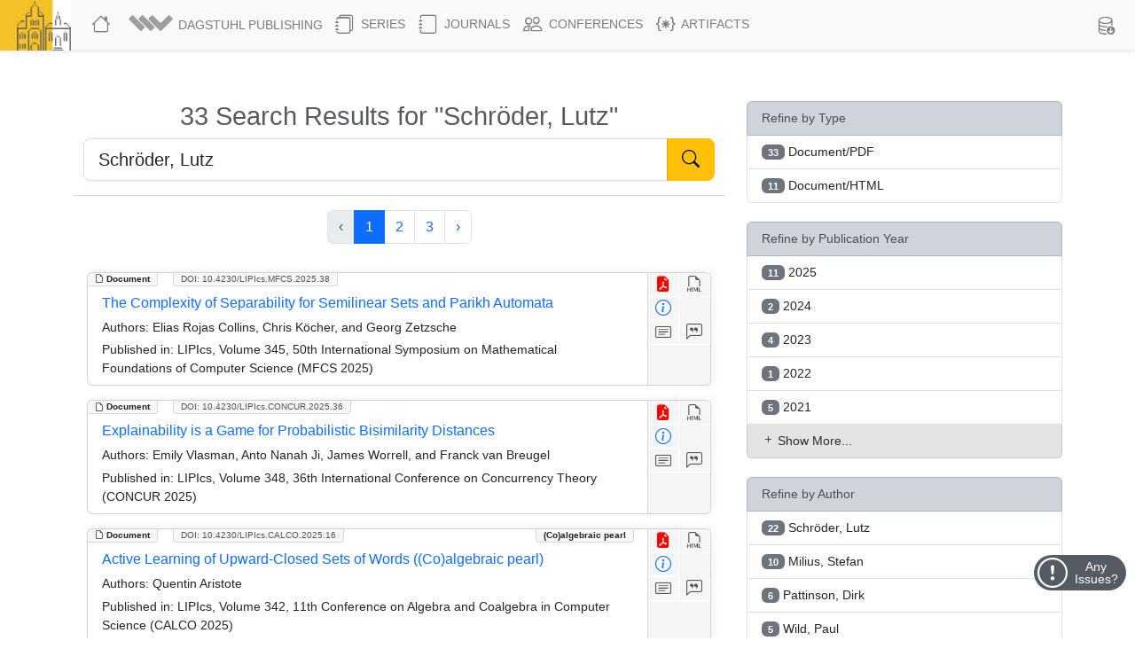

--- FILE ---
content_type: text/html; charset=utf-8
request_url: https://drops.dagstuhl.de/search?term=Schr%C3%B6der%2C%20Lutz
body_size: 23256
content:
<!DOCTYPE html>
<html lang="en">
    <head>
        <meta charset="utf-8">
        <meta http-equiv="X-UA-Compatible" content="IE=edge">

        <meta name="google" content="notranslate">
        <meta http-equiv="Content-Language" content="en">

        <meta name="viewport" content="width=device-width, initial-scale=1">

        <meta name="csrf-token" content="xKpLhu5aMiGsZ5BwgHAnkkJH20R5sv9SmDMMKaE8">

        
    <meta name="robots" content="noindex, nofollow">


        <title>DROPS</title>

        <link rel="icon" href="https://drops.dagstuhl.de/favicon.ico">
        <link rel="stylesheet" href="https://drops.dagstuhl.de/css/app.css?drops-core-2026-01-20">

            <!-- Livewire Styles --><style >[wire\:loading][wire\:loading], [wire\:loading\.delay][wire\:loading\.delay], [wire\:loading\.inline-block][wire\:loading\.inline-block], [wire\:loading\.inline][wire\:loading\.inline], [wire\:loading\.block][wire\:loading\.block], [wire\:loading\.flex][wire\:loading\.flex], [wire\:loading\.table][wire\:loading\.table], [wire\:loading\.grid][wire\:loading\.grid], [wire\:loading\.inline-flex][wire\:loading\.inline-flex] {display: none;}[wire\:loading\.delay\.none][wire\:loading\.delay\.none], [wire\:loading\.delay\.shortest][wire\:loading\.delay\.shortest], [wire\:loading\.delay\.shorter][wire\:loading\.delay\.shorter], [wire\:loading\.delay\.short][wire\:loading\.delay\.short], [wire\:loading\.delay\.default][wire\:loading\.delay\.default], [wire\:loading\.delay\.long][wire\:loading\.delay\.long], [wire\:loading\.delay\.longer][wire\:loading\.delay\.longer], [wire\:loading\.delay\.longest][wire\:loading\.delay\.longest] {display: none;}[wire\:offline][wire\:offline] {display: none;}[wire\:dirty]:not(textarea):not(input):not(select) {display: none;}:root {--livewire-progress-bar-color: #2299dd;}[x-cloak] {display: none !important;}[wire\:cloak] {display: none !important;}dialog#livewire-error::backdrop {background-color: rgba(0, 0, 0, .6);}</style>
    </head>

    <body>
        
    <nav class="navbar main fixed-top navbar-expand-lg navbar-light bg-light">

    <div class="container-fluid">

        <a class="navbar-brand" href="https://www.dagstuhl.de">
            <img class="lzi-logo" src="https://drops.dagstuhl.de/images/LZI-Logo.jpg" width="84" height="62" alt="Schloss Dagstuhl - LZI - Logo">
        </a>

        <button class="navbar-toggler" type="button" data-bs-toggle="collapse" data-bs-target="#navbarSupportedContent" aria-controls="navbarSupportedContent" aria-expanded="false" aria-label="Toggle navigation">
            <span class="navbar-toggler-icon"></span>
        </button>

        <div class="collapse navbar-collapse" id="navbarSupportedContent">
            <ul class="navbar-nav me-auto mb-2 mb-lg-0">

                <li class="nav-item" style="white-space: nowrap">
                    <a class="nav-link" href="https://drops.dagstuhl.de" title="DROPS Home">
                        <i class="bi bi-house large-icon"></i>
                    </a>
                </li>

                <li class="nav-item dropdown">
                    <a class="nav-link dropdown-toggle" href="#" id="navbarDropdownAboutUs" role="button"
                       data-bs-toggle="dropdown" aria-expanded="false" data-fix-width>
                        <img width="54" src="https://drops.dagstuhl.de/images/dagpub-bildmarke-grey.png" alt="Dagstuhl Publishing Logo" style="vertical-align: bottom; transform: translateY(-2px)">
                        <span class="nav-text-dagstuhl-publishing">Dagstuhl Publishing</span>
                        
                    </a>
                    <ul class="dropdown-menu" aria-labelledby="navbarDropdown">
                        <li>
                            <a class="dropdown-item" href="https://www.dagstuhl.de/en/publishing">
                                Dagstuhl Publishing
                            </a>
                            <a class="dropdown-item" href="https://www.dagstuhl.de/en/publishing/team">
                                Dagstuhl Publishing Team
                            </a>
                        </li>
                        <li class="dropdown-divider"></li>
                        <li>
                            <a class="dropdown-item" href="/docs/ethics">
                                Publication Ethics
                            </a>
                        </li>
                        <li>
                            <a class="dropdown-item" href="/docs/gen-ai">
                                GenAI Statement
                            </a>
                        </li>
                        <li class="dropdown-divider"></li>
                        <li>
                            <a class="dropdown-item" href="https://drops.dagstuhl.de/docs/about">
                                About DROPS
                            </a>
                        </li>
                        <li>
                            <a class="dropdown-item" href="https://www.dagstuhl.de/en/publishing/team">
                                Contact
                            </a>
                        </li>
                    </ul>
                </li>

                <li class="nav-item dropdown">
                    <a class="nav-link dropdown-toggle" href="#" id="navbarDropdownSeries" role="button"
                       data-bs-toggle="dropdown" aria-expanded="false" data-fix-width>
                        <i class="bi bi-journals large-icon"></i> Series
                    </a>
                    <ul class="dropdown-menu" aria-labelledby="navbarDropdown">
                        
                            <li><a class="dropdown-item" href="https://drops.dagstuhl.de/entities/series/LIPIcs">
                                    LIPIcs – Leibniz International Proceedings in Informatics
                                </a>
                            </li>
                        
                            <li><a class="dropdown-item" href="https://drops.dagstuhl.de/entities/series/OASIcs">
                                    OASIcs – Open Access Series in Informatics
                                </a>
                            </li>
                        
                            <li><a class="dropdown-item" href="https://drops.dagstuhl.de/entities/series/DFU">
                                    Dagstuhl Follow-Ups
                                </a>
                            </li>
                        
                            <li><a class="dropdown-item" href="https://drops.dagstuhl.de/entities/series/DagAnnRep">
                                    Schloss Dagstuhl Jahresbericht
                                </a>
                            </li>
                                                <li class="dropdown-divider"></li>
                        <li>
                            <a class="dropdown-item" href="/#discontinued-series">Discontinued Series</a>
                        </li>
                    </ul>
                </li>

                <li class="nav-item dropdown">
                    <a class="nav-link dropdown-toggle" href="#" id="navbarDropdownJournals" role="button"
                       data-bs-toggle="dropdown" aria-expanded="false" data-fix-width>
                        <i class="bi bi-journal large-icon"></i> Journals
                    </a>
                    <ul class="dropdown-menu" aria-labelledby="navbarDropdown">
                        
                            <li><a class="dropdown-item" href="https://drops.dagstuhl.de/entities/journal/DARTS">
                                    DARTS – Dagstuhl Artifacts Series
                                </a>
                            </li>
                        
                            <li><a class="dropdown-item" href="https://drops.dagstuhl.de/entities/journal/DagRep">
                                    Dagstuhl Reports
                                </a>
                            </li>
                        
                            <li><a class="dropdown-item" href="https://drops.dagstuhl.de/entities/journal/DagMan">
                                    Dagstuhl Manifestos
                                </a>
                            </li>
                        
                            <li><a class="dropdown-item" href="https://drops.dagstuhl.de/entities/journal/LITES">
                                    LITES – Leibniz Transactions on Embedded Systems
                                </a>
                            </li>
                        
                            <li><a class="dropdown-item" href="https://drops.dagstuhl.de/entities/journal/TGDK">
                                    TGDK – Transactions on Graph Data and Knowledge
                                </a>
                            </li>
                                            </ul>
                </li>

                <li class="nav-item dropdown">
                    <a class="nav-link dropdown-toggle" href="#" id="navbarDropdownConferences" role="button"
                       data-bs-toggle="dropdown" aria-expanded="false" data-fix-width>
                        <i class="bi bi-people large-icon"></i> Conferences
                    </a>
                    <ul class="dropdown-menu conference-dropdown" aria-labelledby="navbarDropdown">
                        <div class="row">
                            <div class="col-sm-4 nav-conference-col">
                                <li>
            <a class="dropdown-item" href="https://drops.dagstuhl.de/entities/conference/AFT">
                AFT
            </a>
        </li>
        <li>
            <a class="dropdown-item" href="https://drops.dagstuhl.de/entities/conference/AIB">
                AIB
            </a>
        </li>
        <li>
            <a class="dropdown-item" href="https://drops.dagstuhl.de/entities/conference/AofA">
                AofA
            </a>
        </li>
        <li>
            <a class="dropdown-item" href="https://drops.dagstuhl.de/entities/conference/APPROX">
                APPROX
            </a>
        </li>
        <li>
            <a class="dropdown-item" href="https://drops.dagstuhl.de/entities/conference/ATMOS">
                ATMOS
            </a>
        </li>
        <li>
            <a class="dropdown-item" href="https://drops.dagstuhl.de/entities/conference/CALCO">
                CALCO
            </a>
        </li>
        <li>
            <a class="dropdown-item" href="https://drops.dagstuhl.de/entities/conference/CCC">
                CCC
            </a>
        </li>
        <li>
            <a class="dropdown-item" href="https://drops.dagstuhl.de/entities/conference/CONCUR">
                CONCUR
            </a>
        </li>
        <li>
            <a class="dropdown-item" href="https://drops.dagstuhl.de/entities/conference/COSIT">
                COSIT
            </a>
        </li>
        <li>
            <a class="dropdown-item" href="https://drops.dagstuhl.de/entities/conference/CP">
                CP
            </a>
        </li>
        <li>
            <a class="dropdown-item" href="https://drops.dagstuhl.de/entities/conference/CPM">
                CPM
            </a>
        </li>
        <li>
            <a class="dropdown-item" href="https://drops.dagstuhl.de/entities/conference/CSL">
                CSL
            </a>
        </li>
        <li>
            <a class="dropdown-item" href="https://drops.dagstuhl.de/entities/conference/DISC">
                DISC
            </a>
        </li>
        <li>
            <a class="dropdown-item" href="https://drops.dagstuhl.de/entities/conference/DITAM">
                DITAM
            </a>
        </li>
        <li>
            <a class="dropdown-item" href="https://drops.dagstuhl.de/entities/conference/DNA">
                DNA
            </a>
        </li>
        <li>
            <a class="dropdown-item" href="https://drops.dagstuhl.de/entities/conference/ECOOP">
                ECOOP
            </a>
        </li>
        <li>
            <a class="dropdown-item" href="https://drops.dagstuhl.de/entities/conference/ECRTS">
                ECRTS
            </a>
        </li>
        <li>
            <a class="dropdown-item" href="https://drops.dagstuhl.de/entities/conference/ESA">
                ESA
            </a>
        </li>
        <li>
            <a class="dropdown-item" href="https://drops.dagstuhl.de/entities/conference/FAB">
                FAB
            </a>
        </li>
        <li>
            <a class="dropdown-item" href="https://drops.dagstuhl.de/entities/conference/FMBC">
                FMBC
            </a>
        </li>
                            </div>
                            <div class="col-sm-4 nav-conference-col">
                                <li>
            <a class="dropdown-item" href="https://drops.dagstuhl.de/entities/conference/FORC">
                FORC
            </a>
        </li>
        <li>
            <a class="dropdown-item" href="https://drops.dagstuhl.de/entities/conference/FSCD">
                FSCD
            </a>
        </li>
        <li>
            <a class="dropdown-item" href="https://drops.dagstuhl.de/entities/conference/FSTTCS">
                FSTTCS
            </a>
        </li>
        <li>
            <a class="dropdown-item" href="https://drops.dagstuhl.de/entities/conference/FUN">
                FUN
            </a>
        </li>
        <li>
            <a class="dropdown-item" href="https://drops.dagstuhl.de/entities/conference/GD">
                GD
            </a>
        </li>
        <li>
            <a class="dropdown-item" href="https://drops.dagstuhl.de/entities/conference/GIScience">
                GIScience
            </a>
        </li>
        <li>
            <a class="dropdown-item" href="https://drops.dagstuhl.de/entities/conference/ICALP">
                ICALP
            </a>
        </li>
        <li>
            <a class="dropdown-item" href="https://drops.dagstuhl.de/entities/conference/ICDT">
                ICDT
            </a>
        </li>
        <li>
            <a class="dropdown-item" href="https://drops.dagstuhl.de/entities/conference/ICPEC">
                ICPEC
            </a>
        </li>
        <li>
            <a class="dropdown-item" href="https://drops.dagstuhl.de/entities/conference/IPEC">
                IPEC
            </a>
        </li>
        <li>
            <a class="dropdown-item" href="https://drops.dagstuhl.de/entities/conference/iPMVM">
                iPMVM
            </a>
        </li>
        <li>
            <a class="dropdown-item" href="https://drops.dagstuhl.de/entities/conference/ISAAC">
                ISAAC
            </a>
        </li>
        <li>
            <a class="dropdown-item" href="https://drops.dagstuhl.de/entities/conference/ITC">
                ITC
            </a>
        </li>
        <li>
            <a class="dropdown-item" href="https://drops.dagstuhl.de/entities/conference/ITCS">
                ITCS
            </a>
        </li>
        <li>
            <a class="dropdown-item" href="https://drops.dagstuhl.de/entities/conference/ITP">
                ITP
            </a>
        </li>
        <li>
            <a class="dropdown-item" href="https://drops.dagstuhl.de/entities/conference/LDK">
                LDK
            </a>
        </li>
        <li>
            <a class="dropdown-item" href="https://drops.dagstuhl.de/entities/conference/MFCS">
                MFCS
            </a>
        </li>
        <li>
            <a class="dropdown-item" href="https://drops.dagstuhl.de/entities/conference/Microservices">
                Microservices
            </a>
        </li>
        <li>
            <a class="dropdown-item" href="https://drops.dagstuhl.de/entities/conference/NG-RES">
                NG-RES
            </a>
        </li>
        <li>
            <a class="dropdown-item" href="https://drops.dagstuhl.de/entities/conference/OPODIS">
                OPODIS
            </a>
        </li>
                            </div>
                            <div class="col-sm-4 nav-conference-col">
                                <li>
            <a class="dropdown-item" href="https://drops.dagstuhl.de/entities/conference/PARMA">
                PARMA
            </a>
        </li>
        <li>
            <a class="dropdown-item" href="https://drops.dagstuhl.de/entities/conference/RANDOM">
                RANDOM
            </a>
        </li>
        <li>
            <a class="dropdown-item" href="https://drops.dagstuhl.de/entities/conference/SAND">
                SAND
            </a>
        </li>
        <li>
            <a class="dropdown-item" href="https://drops.dagstuhl.de/entities/conference/SAT">
                SAT
            </a>
        </li>
        <li>
            <a class="dropdown-item" href="https://drops.dagstuhl.de/entities/conference/SEA">
                SEA
            </a>
        </li>
        <li>
            <a class="dropdown-item" href="https://drops.dagstuhl.de/entities/conference/SLATE">
                SLATE
            </a>
        </li>
        <li>
            <a class="dropdown-item" href="https://drops.dagstuhl.de/entities/conference/SNAPL">
                SNAPL
            </a>
        </li>
        <li>
            <a class="dropdown-item" href="https://drops.dagstuhl.de/entities/conference/SoCG">
                SoCG
            </a>
        </li>
        <li>
            <a class="dropdown-item" href="https://drops.dagstuhl.de/entities/conference/STACS">
                STACS
            </a>
        </li>
        <li>
            <a class="dropdown-item" href="https://drops.dagstuhl.de/entities/conference/SWAT">
                SWAT
            </a>
        </li>
        <li>
            <a class="dropdown-item" href="https://drops.dagstuhl.de/entities/conference/TIME">
                TIME
            </a>
        </li>
        <li>
            <a class="dropdown-item" href="https://drops.dagstuhl.de/entities/conference/Tokenomics">
                Tokenomics
            </a>
        </li>
        <li>
            <a class="dropdown-item" href="https://drops.dagstuhl.de/entities/conference/TQC">
                TQC
            </a>
        </li>
        <li>
            <a class="dropdown-item" href="https://drops.dagstuhl.de/entities/conference/TYPES">
                TYPES
            </a>
        </li>
        <li>
            <a class="dropdown-item" href="https://drops.dagstuhl.de/entities/conference/WABI">
                WABI
            </a>
        </li>
        <li>
            <a class="dropdown-item" href="https://drops.dagstuhl.de/entities/conference/WCET">
                WCET
            </a>
        </li>
                            </div>
                        </div>
                    </ul>
                </li>

                <li class="nav-item dropdown">
                    <a class="nav-link dropdown-toggle" href="#" id="navbarDropdownArtifacts" role="button"
                       data-bs-toggle="dropdown" aria-expanded="false" data-fix-width>
                        <i class="bi bi-braces-asterisk large-icon"></i> Artifacts
                    </a>
                    <ul class="dropdown-menu" aria-labelledby="navbarDropdown">

                        <li>
                            <a class="dropdown-item" href="https://drops.dagstuhl.de/entities/collection/supplementary-materials">
                                Supplementary Materials (Software, Datasets, ...)
                            </a>
                        </li>
                        <li>
                            <a class="dropdown-item" href="https://drops.dagstuhl.de/entities/collection/dblp">
                                dblp Artifacts
                            </a>
                        </li>
                        <li class="dropdown-divider"></li>
                        <li>
                            <a class="dropdown-item" href="/entities/journal/DARTS">
                                DARTS (Evaluated Artifacts)
                            </a>
                        </li>
                    </ul>
                </li>
            </ul>

            
            <ul class="navbar-nav nav-metadata">
                <li class="nav-item dropdown">
                    <a class="nav-link dropdown-toggle" id="navbarDropdownMetadata" role="button" data-bs-toggle="dropdown" aria-expanded="false">
                        <i class="bi bi-database-down large-icon"></i><span class="nav-text-metadata">Metadata Export</span>
                    </a>
                    <ul class="dropdown-menu dropdown-metadata" aria-labelledby="navbarDropdownMetadata">
                        <li>
                            <a class="dropdown-item" href="https://drops.dagstuhl.de/metadata">Metadata Export</a>
                        </li>
                        <li>
                            <a class="dropdown-item" href="https://drops.dagstuhl.de/oai?verb=Identify" target="_blank">OAI Interface</a>
                        </li>
                    </ul>
                </li>
            </ul>

                    </div>
    </div>
</nav>

    
    <div id="app"
         data-release="drops-core-2026-01-20"
         class="container  ">

        <div id="_top-of-page"></div>

        
                    <div class="fixed-search-button"><i class="bi bi-search"></i></div>
        
                
        
    <div wire:snapshot="{&quot;data&quot;:{&quot;filtersChanged&quot;:false,&quot;filters&quot;:[{&quot;entityType:keyword&quot;:[{&quot;all&quot;:[[[{&quot;key&quot;:&quot;Document\/PDF&quot;,&quot;doc_count&quot;:33},{&quot;s&quot;:&quot;arr&quot;}],[{&quot;key&quot;:&quot;Document\/HTML&quot;,&quot;doc_count&quot;:11},{&quot;s&quot;:&quot;arr&quot;}]],{&quot;s&quot;:&quot;arr&quot;}],&quot;selected&quot;:[[],{&quot;s&quot;:&quot;arr&quot;}],&quot;limit&quot;:5},{&quot;s&quot;:&quot;arr&quot;}],&quot;dagstuhl.date.publicationYear:keyword&quot;:[{&quot;all&quot;:[[[{&quot;key&quot;:&quot;2025&quot;,&quot;doc_count&quot;:11},{&quot;s&quot;:&quot;arr&quot;}],[{&quot;key&quot;:&quot;2024&quot;,&quot;doc_count&quot;:2},{&quot;s&quot;:&quot;arr&quot;}],[{&quot;key&quot;:&quot;2023&quot;,&quot;doc_count&quot;:4},{&quot;s&quot;:&quot;arr&quot;}],[{&quot;key&quot;:&quot;2022&quot;,&quot;doc_count&quot;:1},{&quot;s&quot;:&quot;arr&quot;}],[{&quot;key&quot;:&quot;2021&quot;,&quot;doc_count&quot;:5},{&quot;s&quot;:&quot;arr&quot;}],[{&quot;key&quot;:&quot;2020&quot;,&quot;doc_count&quot;:1},{&quot;s&quot;:&quot;arr&quot;}],[{&quot;key&quot;:&quot;2019&quot;,&quot;doc_count&quot;:2},{&quot;s&quot;:&quot;arr&quot;}],[{&quot;key&quot;:&quot;2017&quot;,&quot;doc_count&quot;:2},{&quot;s&quot;:&quot;arr&quot;}],[{&quot;key&quot;:&quot;2016&quot;,&quot;doc_count&quot;:1},{&quot;s&quot;:&quot;arr&quot;}],[{&quot;key&quot;:&quot;2015&quot;,&quot;doc_count&quot;:1},{&quot;s&quot;:&quot;arr&quot;}],[{&quot;key&quot;:&quot;2010&quot;,&quot;doc_count&quot;:1},{&quot;s&quot;:&quot;arr&quot;}],[{&quot;key&quot;:&quot;2009&quot;,&quot;doc_count&quot;:1},{&quot;s&quot;:&quot;arr&quot;}],[{&quot;key&quot;:&quot;2007&quot;,&quot;doc_count&quot;:1},{&quot;s&quot;:&quot;arr&quot;}]],{&quot;s&quot;:&quot;arr&quot;}],&quot;selected&quot;:[[],{&quot;s&quot;:&quot;arr&quot;}],&quot;limit&quot;:5},{&quot;s&quot;:&quot;arr&quot;}],&quot;dagstuhl.contributor.author:keyword&quot;:[{&quot;all&quot;:[[[{&quot;key&quot;:&quot;Schr\u00f6der, Lutz&quot;,&quot;doc_count&quot;:22},{&quot;s&quot;:&quot;arr&quot;}],[{&quot;key&quot;:&quot;Milius, Stefan&quot;,&quot;doc_count&quot;:10},{&quot;s&quot;:&quot;arr&quot;}],[{&quot;key&quot;:&quot;Pattinson, Dirk&quot;,&quot;doc_count&quot;:6},{&quot;s&quot;:&quot;arr&quot;}],[{&quot;key&quot;:&quot;Wild, Paul&quot;,&quot;doc_count&quot;:5},{&quot;s&quot;:&quot;arr&quot;}],[{&quot;key&quot;:&quot;Beohar, Harsh&quot;,&quot;doc_count&quot;:4},{&quot;s&quot;:&quot;arr&quot;}],[{&quot;key&quot;:&quot;Goncharov, Sergey&quot;,&quot;doc_count&quot;:4},{&quot;s&quot;:&quot;arr&quot;}]],{&quot;s&quot;:&quot;arr&quot;}],&quot;selected&quot;:[[],{&quot;s&quot;:&quot;arr&quot;}],&quot;limit&quot;:5},{&quot;s&quot;:&quot;arr&quot;}],&quot;dagstuhl.relation.isPartOfSeries.acronym:keyword&quot;:[{&quot;all&quot;:[[[{&quot;key&quot;:&quot;LIPIcs&quot;,&quot;doc_count&quot;:32},{&quot;s&quot;:&quot;arr&quot;}],[{&quot;key&quot;:&quot;DagSemProc&quot;,&quot;doc_count&quot;:1},{&quot;s&quot;:&quot;arr&quot;}]],{&quot;s&quot;:&quot;arr&quot;}],&quot;selected&quot;:[[],{&quot;s&quot;:&quot;arr&quot;}],&quot;limit&quot;:5},{&quot;s&quot;:&quot;arr&quot;}],&quot;dagstuhl.subject.classification:keyword&quot;:[{&quot;all&quot;:[[[{&quot;key&quot;:&quot;Theory of computation \u2192 Modal and temporal logics&quot;,&quot;doc_count&quot;:12},{&quot;s&quot;:&quot;arr&quot;}],[{&quot;key&quot;:&quot;Theory of computation \u2192 Models of computation&quot;,&quot;doc_count&quot;:5},{&quot;s&quot;:&quot;arr&quot;}],[{&quot;key&quot;:&quot;Theory of computation \u2192 Concurrency&quot;,&quot;doc_count&quot;:4},{&quot;s&quot;:&quot;arr&quot;}],[{&quot;key&quot;:&quot;Theory of computation \u2192 Categorical semantics&quot;,&quot;doc_count&quot;:3},{&quot;s&quot;:&quot;arr&quot;}],[{&quot;key&quot;:&quot;Theory of computation \u2192 Formal languages and automata theory&quot;,&quot;doc_count&quot;:2},{&quot;s&quot;:&quot;arr&quot;}],[{&quot;key&quot;:&quot;Theory of computation \u2192 Logic and verification&quot;,&quot;doc_count&quot;:2},{&quot;s&quot;:&quot;arr&quot;}]],{&quot;s&quot;:&quot;arr&quot;}],&quot;selected&quot;:[[],{&quot;s&quot;:&quot;arr&quot;}],&quot;limit&quot;:5},{&quot;s&quot;:&quot;arr&quot;}],&quot;dagstuhl.subject.keyword:keyword&quot;:[{&quot;all&quot;:[[[{&quot;key&quot;:&quot;coalgebra&quot;,&quot;doc_count&quot;:6},{&quot;s&quot;:&quot;arr&quot;}],[{&quot;key&quot;:&quot;modal logic&quot;,&quot;doc_count&quot;:4},{&quot;s&quot;:&quot;arr&quot;}],[{&quot;key&quot;:&quot;modal logics&quot;,&quot;doc_count&quot;:4},{&quot;s&quot;:&quot;arr&quot;}],[{&quot;key&quot;:&quot;behavioural metrics&quot;,&quot;doc_count&quot;:3},{&quot;s&quot;:&quot;arr&quot;}],[{&quot;key&quot;:&quot;coalgebraic logic&quot;,&quot;doc_count&quot;:3},{&quot;s&quot;:&quot;arr&quot;}],[{&quot;key&quot;:&quot;transition systems&quot;,&quot;doc_count&quot;:3},{&quot;s&quot;:&quot;arr&quot;}]],{&quot;s&quot;:&quot;arr&quot;}],&quot;selected&quot;:[[],{&quot;s&quot;:&quot;arr&quot;}],&quot;limit&quot;:5},{&quot;s&quot;:&quot;arr&quot;}]},{&quot;s&quot;:&quot;arr&quot;}],&quot;filterMessage&quot;:&quot;&quot;,&quot;filterNames&quot;:[{&quot;entityType:keyword&quot;:&quot;Refine by Type&quot;,&quot;dagstuhl.date.publicationYear:keyword&quot;:&quot;Refine by Publication Year&quot;,&quot;dagstuhl.contributor.author:keyword&quot;:&quot;Refine by Author&quot;,&quot;dagstuhl.relation.isPartOfSeries.acronym:keyword&quot;:&quot;Refine by Series\/Journal&quot;,&quot;dagstuhl.subject.classification:keyword&quot;:&quot;Refine by Classification&quot;,&quot;dagstuhl.subject.keyword:keyword&quot;:&quot;Refine by Keyword&quot;},{&quot;s&quot;:&quot;arr&quot;}],&quot;filterTerm&quot;:&quot;&quot;,&quot;term&quot;:&quot;Schr\u00f6der, Lutz&quot;,&quot;type&quot;:&quot;&quot;,&quot;context&quot;:&quot;search&quot;,&quot;resultRelation&quot;:&quot;&quot;,&quot;paginators&quot;:[{&quot;page&quot;:1},{&quot;s&quot;:&quot;arr&quot;}]},&quot;memo&quot;:{&quot;id&quot;:&quot;vE0D1ZWHqC7y6eY672fA&quot;,&quot;name&quot;:&quot;drops-core::search&quot;,&quot;path&quot;:&quot;search&quot;,&quot;method&quot;:&quot;GET&quot;,&quot;release&quot;:&quot;a-a-a&quot;,&quot;children&quot;:[],&quot;scripts&quot;:[],&quot;assets&quot;:[],&quot;errors&quot;:[],&quot;locale&quot;:&quot;en&quot;},&quot;checksum&quot;:&quot;e1bdf26872e9a6595e68d69d38894e5c46b9bd6fff17385b486f1b3e5868ab36&quot;}" wire:effects="{&quot;url&quot;:{&quot;paginators.page&quot;:{&quot;as&quot;:&quot;page&quot;,&quot;use&quot;:&quot;push&quot;,&quot;alwaysShow&quot;:false,&quot;except&quot;:null}},&quot;dispatches&quot;:[{&quot;name&quot;:&quot;scroll-to-top&quot;,&quot;params&quot;:[]},{&quot;name&quot;:&quot;pagination:scale&quot;,&quot;params&quot;:[]}]}" wire:id="vE0D1ZWHqC7y6eY672fA" class="row mt-2">

    <div class="col-sm-8 mt-5">

        <!--[if BLOCK]><![endif]-->
            <h1 class="text-center">33 Search Results for "Schröder, Lutz"</h1>

            <section class="search">

    <div class="container">

        <form class="home-search" method="post" action="https://drops.dagstuhl.de/search">
            <input type="hidden" name="_token" value="xKpLhu5aMiGsZ5BwgHAnkkJH20R5sv9SmDMMKaE8" autocomplete="off">            <div class="input-group main-search mb-3">
                <input id="general-search" class="form-control form-control-lg" type="text" name="term"
                       placeholder="Search All Entities in DROPS"
                       aria-label="Search DROPS" autocomplete="off"
                       style="outline: none" value="Schröder, Lutz" maxlength="600">
                <button class="btn btn-lg btn-outline-success" aria-label="Start Search" type="button" id="button-home-search">
                    <i class="bi bi-search" style="color: #000"></i>
                </button>
            </div>
        </form>

    </div>

</section>

        <!--[if ENDBLOCK]><![endif]-->
        <!--[if BLOCK]><![endif]-->            <!--[if BLOCK]><![endif]-->                <!--[if BLOCK]><![endif]--><!--[if ENDBLOCK]><![endif]-->            <!--[if ENDBLOCK]><![endif]-->                    <!--[if BLOCK]><![endif]-->                <!--[if BLOCK]><![endif]--><!--[if ENDBLOCK]><![endif]-->            <!--[if ENDBLOCK]><![endif]-->                    <!--[if BLOCK]><![endif]-->                <!--[if BLOCK]><![endif]--><!--[if ENDBLOCK]><![endif]-->            <!--[if ENDBLOCK]><![endif]-->                    <!--[if BLOCK]><![endif]-->                <!--[if BLOCK]><![endif]--><!--[if ENDBLOCK]><![endif]-->            <!--[if ENDBLOCK]><![endif]-->                    <!--[if BLOCK]><![endif]-->                <!--[if BLOCK]><![endif]--><!--[if ENDBLOCK]><![endif]-->            <!--[if ENDBLOCK]><![endif]-->                    <!--[if BLOCK]><![endif]-->                <!--[if BLOCK]><![endif]--><!--[if ENDBLOCK]><![endif]-->            <!--[if ENDBLOCK]><![endif]-->        <!--[if ENDBLOCK]><![endif]-->
        <!--[if BLOCK]><![endif]--><!--[if ENDBLOCK]><![endif]-->
        <!--[if BLOCK]><![endif]-->
            <hr>

        <!--[if ENDBLOCK]><![endif]-->
        <!--[if BLOCK]><![endif]-->
            <div class="text-center">
                <div class="global-search-pagination">
    <!--[if BLOCK]><![endif]-->        
        <nav>
            <ul class="pagination">
                
                <!--[if BLOCK]><![endif]-->                    <li class="page-item disabled" aria-disabled="true" aria-label="&laquo; Previous">
                        <span class="page-link" aria-hidden="true">&lsaquo;</span>
                    </li>
                <!--[if ENDBLOCK]><![endif]-->
                
                <!--[if BLOCK]><![endif]-->                    
                    <!--[if BLOCK]><![endif]--><!--[if ENDBLOCK]><![endif]-->
                    
                    <!--[if BLOCK]><![endif]-->                        <!--[if BLOCK]><![endif]-->                            <!--[if BLOCK]><![endif]-->                                <li class="page-item active"
                                    wire:key="paginator-page-1-page-1"
                                    aria-current="page"><span class="page-link">1</span></li>
                            <!--[if ENDBLOCK]><![endif]-->                                                    <!--[if BLOCK]><![endif]-->                                <li class="page-item"
                                    wire:key="paginator-page-1-page-2">
                                    <button type="button" class="page-link"
                                            wire:click="gotoPage(2, 'page')">2</button>
                                </li>
                            <!--[if ENDBLOCK]><![endif]-->                                                    <!--[if BLOCK]><![endif]-->                                <li class="page-item"
                                    wire:key="paginator-page-1-page-3">
                                    <button type="button" class="page-link"
                                            wire:click="gotoPage(3, 'page')">3</button>
                                </li>
                            <!--[if ENDBLOCK]><![endif]-->                        <!--[if ENDBLOCK]><![endif]-->                    <!--[if ENDBLOCK]><![endif]-->                <!--[if ENDBLOCK]><![endif]-->
                
                <!--[if BLOCK]><![endif]-->                    <li class="page-item">
                        <button type="button"
                                dusk="nextPage"
                                class="page-link" wire:click="nextPage('page')"
                                wire:loading.attr="disabled" rel="next" aria-label="Next &raquo;">&rsaquo;
                        </button>
                    </li>
                <!--[if ENDBLOCK]><![endif]-->            </ul>
        </nav>
    <!--[if ENDBLOCK]><![endif]--></div>


            </div>

            <!--[if BLOCK]><![endif]-->
                <div class="entity-list-item document card m-3" data-show="1" data-permanent-id="document/10.4230/LIPIcs.MFCS.2025.38">

    <div class="entity-type"><i class="bi bi-file-earmark"></i> Document</div>

        <!--[if BLOCK]><![endif]-->            <!--[if BLOCK]><![endif]--><!--[if ENDBLOCK]><![endif]-->        <!--[if ENDBLOCK]><![endif]-->
    <div class="doi"><a href="https://doi.org/10.4230/LIPIcs.MFCS.2025.38">DOI: 10.4230/LIPIcs.MFCS.2025.38</a></div>

    <aside>
        <a class="icon-btn" style="color: red" href="https://drops.dagstuhl.de/storage/00lipics/lipics-vol345-mfcs2025/LIPIcs.MFCS.2025.38/LIPIcs.MFCS.2025.38.pdf" data-bs-toggle="tooltip" title="View PDF"><i class="bi bi-file-earmark-pdf-fill"></i></a><!--
        --><!--[if BLOCK]><![endif]--><a class="icon-btn" href="https://drops.dagstuhl.de/storage/00lipics/lipics-vol345-mfcs2025/html/LIPIcs.MFCS.2025.38/LIPIcs.MFCS.2025.38.html" data-bs-toggle="tooltip" title="View HTML"><i class="bi bi-filetype-html"></i></a><!--[if ENDBLOCK]><![endif]--><br><!--
        --><a class="icon-btn" style="color: #0d6efd!important;" href="https://drops.dagstuhl.de/entities/document/10.4230/LIPIcs.MFCS.2025.38" data-bs-toggle="tooltip" title="View Detailed Metadata"><i class="bi bi-info-circle"></i></a><!--[if BLOCK]><![endif]--><!--[if ENDBLOCK]><![endif]--><br>
        <!--[if BLOCK]><![endif]-->            <a class="icon-btn investigation" href="#" data-bs-toggle="collapse" data-bs-target="#abstract-23300" aria-expanded="false" aria-controls="collapseAbstract" title="Show Abstract"><span class="tooltip-wrapper" data-bs-toggle="tooltip" title="Show Abstract"><i class="bi bi-card-text"></i></span></a><!--[if ENDBLOCK]><![endif]--><!--
        --><a class="icon-btn investigation" href="#" data-bs-toggle="collapse" data-bs-target="#bibtex-23300" aria-expanded="false" aria-controls="collapseBibtex" title="Show BibTex"><span class="tooltip-wrapper" data-bs-toggle="tooltip" title="Show BibTex"><i class="bi bi-chat-left-quote"></i></span></a>
    </aside>

    <div class="selectors">
                    <span data-key="dagstuhl.contributor.author" data-value="Collins, Elias Rojas"></span>
                    <span data-key="dagstuhl.contributor.author" data-value="Köcher, Chris"></span>
                    <span data-key="dagstuhl.contributor.author" data-value="Zetzsche, Georg"></span>
        <!--[if ENDBLOCK]><![endif]-->                    <span data-key="dagstuhl.subject.classification" data-value="Theory of computation → Models of computation"></span>
                    <span data-key="dagstuhl.subject.classification" data-value="Theory of computation → Regular languages"></span>
        <!--[if ENDBLOCK]><![endif]-->    </div>

    <div class="card-body">

        <h5 class="card-title">
            <a href="https://drops.dagstuhl.de/entities/document/10.4230/LIPIcs.MFCS.2025.38">
                The Complexity of Separability for Semilinear Sets and Parikh Automata
            </a>
        </h5>

        <!--[if BLOCK]><![endif]-->
            <p class="card-text small authors">

                <b>Authors:</b>
                Elias Rojas Collins, Chris Köcher, and Georg Zetzsche
            </p>

            <!--[if BLOCK]><![endif]-->                <p class="card-text small">
                    <b>Published in:</b> LIPIcs, Volume 345, 50th International Symposium on Mathematical Foundations of Computer Science (MFCS 2025)
                </p>
            <!--[if ENDBLOCK]><![endif]-->
        <!--[if ENDBLOCK]><![endif]-->
        <div class="row">

            <div class="collapse" id="abstract-23300">
                <hr>
                <h5 data-bs-toggle="collapse" data-bs-target="#abstract-23300">Abstract <span style="float: right; cursor: pointer"><i class="bi bi-chevron-up"></i></span></h5>
                <div class="abstract monospace">
                    In a separability problem, we are given two sets K and L from a class 𝒞, and we want to decide whether there exists a set S from a class 𝒮 such that K ⊆ S and S ∩ L = ∅. In this case, we speak of separability of sets in 𝒞 by sets in 𝒮.
We study two types of separability problems. First, we consider separability of semilinear sets (i.e. subsets of ℕ^d for some d) by sets definable by quantifier-free monadic Presburger formulas (or equivalently, the recognizable subsets of ℕ^d). Here, a formula is monadic if each atom uses at most one variable. Second, we consider separability of languages of Parikh automata by regular languages. A Parikh automaton is a machine with access to counters that can only be incremented, and have to meet a semilinear constraint at the end of the run. Both of these separability problems are known to be decidable with elementary complexity.
Our main results are that both problems are coNP-complete. In the case of semilinear sets, coNP-completeness holds regardless of whether the input sets are specified by existential Presburger formulas, quantifier-free formulas, or semilinear representations. Our results imply that recognizable separability of rational subsets of Σ* × ℕ^d (shown decidable by Choffrut and Grigorieff) is coNP-complete as well. Another application is that regularity of deterministic Parikh automata (where the target set is specified using a quantifier-free Presburger formula) is coNP-complete as well.
                </div>
            </div>

        </div>

        <div class="row">

            <div class="collapse" id="bibtex-23300">
                <hr>
                <h5 data-bs-toggle="collapse" data-bs-target="#bibtex-23300">Cite as <span style="float: right; cursor: pointer"><i class="bi bi-chevron-up"></i></span></h5>
                <p class="small">Elias Rojas Collins, Chris Köcher, and Georg Zetzsche. The Complexity of Separability for Semilinear Sets and Parikh Automata. In 50th International Symposium on Mathematical Foundations of Computer Science (MFCS 2025). Leibniz International Proceedings in Informatics (LIPIcs), Volume 345, pp. 38:1-38:21, Schloss Dagstuhl – Leibniz-Zentrum für Informatik (2025)</p>
                <hr>
                <a href="#" class="btn btn-primary btn-xs copy-to-clipboard" title="Copy to clipboard" data-selector="bibtex-23300-input"><i class="bi bi-clipboard"></i> Copy BibTex To Clipboard<span class="bi bi-check -hidden" style="padding-left: 1em; font-weight: bold"></span></a><br><br>
                <pre class="bibtex">@InProceedings{collins_et_al:LIPIcs.MFCS.2025.38,
  author =	{Collins, Elias Rojas and K\&quot;{o}cher, Chris and Zetzsche, Georg},
  title =	{{The Complexity of Separability for Semilinear Sets and Parikh Automata}},
  booktitle =	{50th International Symposium on Mathematical Foundations of Computer Science (MFCS 2025)},
  pages =	{38:1--38:21},
  series =	{Leibniz International Proceedings in Informatics (LIPIcs)},
  ISBN =	{978-3-95977-388-1},
  ISSN =	{1868-8969},
  year =	{2025},
  volume =	{345},
  editor =	{Gawrychowski, Pawe{\l} and Mazowiecki, Filip and Skrzypczak, Micha{\l}},
  publisher =	{Schloss Dagstuhl -- Leibniz-Zentrum f{\&quot;u}r Informatik},
  address =	{Dagstuhl, Germany},
  URL =		{https://drops.dagstuhl.de/entities/document/10.4230/LIPIcs.MFCS.2025.38},
  URN =		{urn:nbn:de:0030-drops-241457},
  doi =		{10.4230/LIPIcs.MFCS.2025.38},
  annote =	{Keywords: Vector Addition System, Separability, Regular Language}
}</pre>
                <textarea style="position: absolute; top: 200vh" id="bibtex-23300-input">@InProceedings{collins_et_al:LIPIcs.MFCS.2025.38,
  author =	{Collins, Elias Rojas and K\&quot;{o}cher, Chris and Zetzsche, Georg},
  title =	{{The Complexity of Separability for Semilinear Sets and Parikh Automata}},
  booktitle =	{50th International Symposium on Mathematical Foundations of Computer Science (MFCS 2025)},
  pages =	{38:1--38:21},
  series =	{Leibniz International Proceedings in Informatics (LIPIcs)},
  ISBN =	{978-3-95977-388-1},
  ISSN =	{1868-8969},
  year =	{2025},
  volume =	{345},
  editor =	{Gawrychowski, Pawe{\l} and Mazowiecki, Filip and Skrzypczak, Micha{\l}},
  publisher =	{Schloss Dagstuhl -- Leibniz-Zentrum f{\&quot;u}r Informatik},
  address =	{Dagstuhl, Germany},
  URL =		{https://drops.dagstuhl.de/entities/document/10.4230/LIPIcs.MFCS.2025.38},
  URN =		{urn:nbn:de:0030-drops-241457},
  doi =		{10.4230/LIPIcs.MFCS.2025.38},
  annote =	{Keywords: Vector Addition System, Separability, Regular Language}
}</textarea>
            </div>

        </div>

    </div>

</div>


            
                <div class="entity-list-item document card m-3" data-show="1" data-permanent-id="document/10.4230/LIPIcs.CONCUR.2025.36">

    <div class="entity-type"><i class="bi bi-file-earmark"></i> Document</div>

        <!--[if BLOCK]><![endif]-->            <!--[if BLOCK]><![endif]--><!--[if ENDBLOCK]><![endif]-->        <!--[if ENDBLOCK]><![endif]-->
    <div class="doi"><a href="https://doi.org/10.4230/LIPIcs.CONCUR.2025.36">DOI: 10.4230/LIPIcs.CONCUR.2025.36</a></div>

    <aside>
        <a class="icon-btn" style="color: red" href="https://drops.dagstuhl.de/storage/00lipics/lipics-vol348-concur2025/LIPIcs.CONCUR.2025.36/LIPIcs.CONCUR.2025.36.pdf" data-bs-toggle="tooltip" title="View PDF"><i class="bi bi-file-earmark-pdf-fill"></i></a><!--
        --><!--[if BLOCK]><![endif]--><a class="icon-btn" href="https://drops.dagstuhl.de/storage/00lipics/lipics-vol348-concur2025/html/LIPIcs.CONCUR.2025.36/LIPIcs.CONCUR.2025.36.html" data-bs-toggle="tooltip" title="View HTML"><i class="bi bi-filetype-html"></i></a><!--[if ENDBLOCK]><![endif]--><br><!--
        --><a class="icon-btn" style="color: #0d6efd!important;" href="https://drops.dagstuhl.de/entities/document/10.4230/LIPIcs.CONCUR.2025.36" data-bs-toggle="tooltip" title="View Detailed Metadata"><i class="bi bi-info-circle"></i></a><!--[if BLOCK]><![endif]--><!--[if ENDBLOCK]><![endif]--><br>
        <!--[if BLOCK]><![endif]-->            <a class="icon-btn investigation" href="#" data-bs-toggle="collapse" data-bs-target="#abstract-23421" aria-expanded="false" aria-controls="collapseAbstract" title="Show Abstract"><span class="tooltip-wrapper" data-bs-toggle="tooltip" title="Show Abstract"><i class="bi bi-card-text"></i></span></a><!--[if ENDBLOCK]><![endif]--><!--
        --><a class="icon-btn investigation" href="#" data-bs-toggle="collapse" data-bs-target="#bibtex-23421" aria-expanded="false" aria-controls="collapseBibtex" title="Show BibTex"><span class="tooltip-wrapper" data-bs-toggle="tooltip" title="Show BibTex"><i class="bi bi-chat-left-quote"></i></span></a>
    </aside>

    <div class="selectors">
                    <span data-key="dagstuhl.contributor.author" data-value="Vlasman, Emily"></span>
                    <span data-key="dagstuhl.contributor.author" data-value="Nanah Ji, Anto"></span>
                    <span data-key="dagstuhl.contributor.author" data-value="Worrell, James"></span>
                    <span data-key="dagstuhl.contributor.author" data-value="van Breugel, Franck"></span>
        <!--[if ENDBLOCK]><![endif]-->                    <span data-key="dagstuhl.subject.classification" data-value="Theory of computation → Program verification"></span>
                    <span data-key="dagstuhl.subject.classification" data-value="Mathematics of computing → Probability and statistics"></span>
        <!--[if ENDBLOCK]><![endif]-->    </div>

    <div class="card-body">

        <h5 class="card-title">
            <a href="https://drops.dagstuhl.de/entities/document/10.4230/LIPIcs.CONCUR.2025.36">
                Explainability is a Game for Probabilistic Bisimilarity Distances
            </a>
        </h5>

        <!--[if BLOCK]><![endif]-->
            <p class="card-text small authors">

                <b>Authors:</b>
                Emily Vlasman, Anto Nanah Ji, James Worrell, and Franck van Breugel
            </p>

            <!--[if BLOCK]><![endif]-->                <p class="card-text small">
                    <b>Published in:</b> LIPIcs, Volume 348, 36th International Conference on Concurrency Theory (CONCUR 2025)
                </p>
            <!--[if ENDBLOCK]><![endif]-->
        <!--[if ENDBLOCK]><![endif]-->
        <div class="row">

            <div class="collapse" id="abstract-23421">
                <hr>
                <h5 data-bs-toggle="collapse" data-bs-target="#abstract-23421">Abstract <span style="float: right; cursor: pointer"><i class="bi bi-chevron-up"></i></span></h5>
                <div class="abstract monospace">
                    We revisit a game from the literature that characterizes the probabilistic bisimilarity distances of a labelled Markov chain. We illustrate how an optimal policy of the game can explain these distances. Like the games that characterize bisimilarity and probabilistic bisimilarity, the game is played on pairs of states and matches transitions of those states. To obtain more convincing and interpretable explanations than those provided by generic optimal policies, we restrict to optimal policies that delay reaching observably inequivalent state pairs for as long as possible (called 1-maximal) while quickly reaching equivalent ones (called 0-minimal). We present iterative algorithms that compute 1-maximal and 0-minimal policies and prove an exponential lower bound for the number of iterations of the algorithm that computes 1-maximal policies.
                </div>
            </div>

        </div>

        <div class="row">

            <div class="collapse" id="bibtex-23421">
                <hr>
                <h5 data-bs-toggle="collapse" data-bs-target="#bibtex-23421">Cite as <span style="float: right; cursor: pointer"><i class="bi bi-chevron-up"></i></span></h5>
                <p class="small">Emily Vlasman, Anto Nanah Ji, James Worrell, and Franck van Breugel. Explainability is a Game for Probabilistic Bisimilarity Distances. In 36th International Conference on Concurrency Theory (CONCUR 2025). Leibniz International Proceedings in Informatics (LIPIcs), Volume 348, pp. 36:1-36:20, Schloss Dagstuhl – Leibniz-Zentrum für Informatik (2025)</p>
                <hr>
                <a href="#" class="btn btn-primary btn-xs copy-to-clipboard" title="Copy to clipboard" data-selector="bibtex-23421-input"><i class="bi bi-clipboard"></i> Copy BibTex To Clipboard<span class="bi bi-check -hidden" style="padding-left: 1em; font-weight: bold"></span></a><br><br>
                <pre class="bibtex">@InProceedings{vlasman_et_al:LIPIcs.CONCUR.2025.36,
  author =	{Vlasman, Emily and Nanah Ji, Anto and Worrell, James and van Breugel, Franck},
  title =	{{Explainability is a Game for Probabilistic Bisimilarity Distances}},
  booktitle =	{36th International Conference on Concurrency Theory (CONCUR 2025)},
  pages =	{36:1--36:20},
  series =	{Leibniz International Proceedings in Informatics (LIPIcs)},
  ISBN =	{978-3-95977-389-8},
  ISSN =	{1868-8969},
  year =	{2025},
  volume =	{348},
  editor =	{Bouyer, Patricia and van de Pol, Jaco},
  publisher =	{Schloss Dagstuhl -- Leibniz-Zentrum f{\&quot;u}r Informatik},
  address =	{Dagstuhl, Germany},
  URL =		{https://drops.dagstuhl.de/entities/document/10.4230/LIPIcs.CONCUR.2025.36},
  URN =		{urn:nbn:de:0030-drops-239861},
  doi =		{10.4230/LIPIcs.CONCUR.2025.36},
  annote =	{Keywords: probabilistic bisimilarity distance, labelled Markov chain, game, policy, explainability}
}</pre>
                <textarea style="position: absolute; top: 200vh" id="bibtex-23421-input">@InProceedings{vlasman_et_al:LIPIcs.CONCUR.2025.36,
  author =	{Vlasman, Emily and Nanah Ji, Anto and Worrell, James and van Breugel, Franck},
  title =	{{Explainability is a Game for Probabilistic Bisimilarity Distances}},
  booktitle =	{36th International Conference on Concurrency Theory (CONCUR 2025)},
  pages =	{36:1--36:20},
  series =	{Leibniz International Proceedings in Informatics (LIPIcs)},
  ISBN =	{978-3-95977-389-8},
  ISSN =	{1868-8969},
  year =	{2025},
  volume =	{348},
  editor =	{Bouyer, Patricia and van de Pol, Jaco},
  publisher =	{Schloss Dagstuhl -- Leibniz-Zentrum f{\&quot;u}r Informatik},
  address =	{Dagstuhl, Germany},
  URL =		{https://drops.dagstuhl.de/entities/document/10.4230/LIPIcs.CONCUR.2025.36},
  URN =		{urn:nbn:de:0030-drops-239861},
  doi =		{10.4230/LIPIcs.CONCUR.2025.36},
  annote =	{Keywords: probabilistic bisimilarity distance, labelled Markov chain, game, policy, explainability}
}</textarea>
            </div>

        </div>

    </div>

</div>


            
                <div class="entity-list-item document card m-3" data-show="1" data-permanent-id="document/10.4230/LIPIcs.CALCO.2025.16">

    <div class="entity-type"><i class="bi bi-file-earmark"></i> Document</div>

        <!--[if BLOCK]><![endif]-->            <!--[if BLOCK]><![endif]-->                <div class="category">(Co)algebraic pearl</div>
            <!--[if ENDBLOCK]><![endif]-->        <!--[if ENDBLOCK]><![endif]-->
    <div class="doi"><a href="https://doi.org/10.4230/LIPIcs.CALCO.2025.16">DOI: 10.4230/LIPIcs.CALCO.2025.16</a></div>

    <aside>
        <a class="icon-btn" style="color: red" href="https://drops.dagstuhl.de/storage/00lipics/lipics-vol342-calco2025/LIPIcs.CALCO.2025.16/LIPIcs.CALCO.2025.16.pdf" data-bs-toggle="tooltip" title="View PDF"><i class="bi bi-file-earmark-pdf-fill"></i></a><!--
        --><!--[if BLOCK]><![endif]--><a class="icon-btn" href="https://drops.dagstuhl.de/storage/00lipics/lipics-vol342-calco2025/html/LIPIcs.CALCO.2025.16/LIPIcs.CALCO.2025.16.html" data-bs-toggle="tooltip" title="View HTML"><i class="bi bi-filetype-html"></i></a><!--[if ENDBLOCK]><![endif]--><br><!--
        --><a class="icon-btn" style="color: #0d6efd!important;" href="https://drops.dagstuhl.de/entities/document/10.4230/LIPIcs.CALCO.2025.16" data-bs-toggle="tooltip" title="View Detailed Metadata"><i class="bi bi-info-circle"></i></a><!--[if BLOCK]><![endif]--><!--[if ENDBLOCK]><![endif]--><br>
        <!--[if BLOCK]><![endif]-->            <a class="icon-btn investigation" href="#" data-bs-toggle="collapse" data-bs-target="#abstract-23064" aria-expanded="false" aria-controls="collapseAbstract" title="Show Abstract"><span class="tooltip-wrapper" data-bs-toggle="tooltip" title="Show Abstract"><i class="bi bi-card-text"></i></span></a><!--[if ENDBLOCK]><![endif]--><!--
        --><a class="icon-btn investigation" href="#" data-bs-toggle="collapse" data-bs-target="#bibtex-23064" aria-expanded="false" aria-controls="collapseBibtex" title="Show BibTex"><span class="tooltip-wrapper" data-bs-toggle="tooltip" title="Show BibTex"><i class="bi bi-chat-left-quote"></i></span></a>
    </aside>

    <div class="selectors">
                    <span data-key="dagstuhl.contributor.author" data-value="Aristote, Quentin"></span>
        <!--[if ENDBLOCK]><![endif]-->                    <span data-key="dagstuhl.subject.classification" data-value="Theory of computation → Formal languages and automata theory"></span>
        <!--[if ENDBLOCK]><![endif]-->    </div>

    <div class="card-body">

        <h5 class="card-title">
            <a href="https://drops.dagstuhl.de/entities/document/10.4230/LIPIcs.CALCO.2025.16">
                Active Learning of Upward-Closed Sets of Words ((Co)algebraic pearl)
            </a>
        </h5>

        <!--[if BLOCK]><![endif]-->
            <p class="card-text small authors">

                <b>Authors:</b>
                Quentin Aristote
            </p>

            <!--[if BLOCK]><![endif]-->                <p class="card-text small">
                    <b>Published in:</b> LIPIcs, Volume 342, 11th Conference on Algebra and Coalgebra in Computer Science (CALCO 2025)
                </p>
            <!--[if ENDBLOCK]><![endif]-->
        <!--[if ENDBLOCK]><![endif]-->
        <div class="row">

            <div class="collapse" id="abstract-23064">
                <hr>
                <h5 data-bs-toggle="collapse" data-bs-target="#abstract-23064">Abstract <span style="float: right; cursor: pointer"><i class="bi bi-chevron-up"></i></span></h5>
                <div class="abstract monospace">
                    We give a new proof of a result from well quasi-order theory on the computability of bases for upwards-closed sets of words. This new proof is based on Angluin’s L* algorithm, that learns an automaton from a minimally adequate teacher. This relates in particular two results from the 1980s: Angluin’s L* algorithm, and a result from Valk and Jantzen on the computability of bases for upwards-closed sets of tuples of integers.
Along the way, we describe an algorithm for learning quasi-ordered automata from a minimally adequate teacher, and extend a generalization of Valk and Jantzen’s result, encompassing both words and integers, to finitely generated monoids.
                </div>
            </div>

        </div>

        <div class="row">

            <div class="collapse" id="bibtex-23064">
                <hr>
                <h5 data-bs-toggle="collapse" data-bs-target="#bibtex-23064">Cite as <span style="float: right; cursor: pointer"><i class="bi bi-chevron-up"></i></span></h5>
                <p class="small">Quentin Aristote. Active Learning of Upward-Closed Sets of Words ((Co)algebraic pearl). In 11th Conference on Algebra and Coalgebra in Computer Science (CALCO 2025). Leibniz International Proceedings in Informatics (LIPIcs), Volume 342, pp. 16:1-16:12, Schloss Dagstuhl – Leibniz-Zentrum für Informatik (2025)</p>
                <hr>
                <a href="#" class="btn btn-primary btn-xs copy-to-clipboard" title="Copy to clipboard" data-selector="bibtex-23064-input"><i class="bi bi-clipboard"></i> Copy BibTex To Clipboard<span class="bi bi-check -hidden" style="padding-left: 1em; font-weight: bold"></span></a><br><br>
                <pre class="bibtex">@InProceedings{aristote:LIPIcs.CALCO.2025.16,
  author =	{Aristote, Quentin},
  title =	{{Active Learning of Upward-Closed Sets of Words}},
  booktitle =	{11th Conference on Algebra and Coalgebra in Computer Science (CALCO 2025)},
  pages =	{16:1--16:12},
  series =	{Leibniz International Proceedings in Informatics (LIPIcs)},
  ISBN =	{978-3-95977-383-6},
  ISSN =	{1868-8969},
  year =	{2025},
  volume =	{342},
  editor =	{C\^{i}rstea, Corina and Knapp, Alexander},
  publisher =	{Schloss Dagstuhl -- Leibniz-Zentrum f{\&quot;u}r Informatik},
  address =	{Dagstuhl, Germany},
  URL =		{https://drops.dagstuhl.de/entities/document/10.4230/LIPIcs.CALCO.2025.16},
  URN =		{urn:nbn:de:0030-drops-235751},
  doi =		{10.4230/LIPIcs.CALCO.2025.16},
  annote =	{Keywords: active learning, well quasi-orders, Valk-Jantzen lemma, piecewise-testable languages, monoids}
}</pre>
                <textarea style="position: absolute; top: 200vh" id="bibtex-23064-input">@InProceedings{aristote:LIPIcs.CALCO.2025.16,
  author =	{Aristote, Quentin},
  title =	{{Active Learning of Upward-Closed Sets of Words}},
  booktitle =	{11th Conference on Algebra and Coalgebra in Computer Science (CALCO 2025)},
  pages =	{16:1--16:12},
  series =	{Leibniz International Proceedings in Informatics (LIPIcs)},
  ISBN =	{978-3-95977-383-6},
  ISSN =	{1868-8969},
  year =	{2025},
  volume =	{342},
  editor =	{C\^{i}rstea, Corina and Knapp, Alexander},
  publisher =	{Schloss Dagstuhl -- Leibniz-Zentrum f{\&quot;u}r Informatik},
  address =	{Dagstuhl, Germany},
  URL =		{https://drops.dagstuhl.de/entities/document/10.4230/LIPIcs.CALCO.2025.16},
  URN =		{urn:nbn:de:0030-drops-235751},
  doi =		{10.4230/LIPIcs.CALCO.2025.16},
  annote =	{Keywords: active learning, well quasi-orders, Valk-Jantzen lemma, piecewise-testable languages, monoids}
}</textarea>
            </div>

        </div>

    </div>

</div>


            
                <div class="entity-list-item document card m-3" data-show="1" data-permanent-id="document/10.4230/LIPIcs.CALCO.2025.13">

    <div class="entity-type"><i class="bi bi-file-earmark"></i> Document</div>

        <!--[if BLOCK]><![endif]-->            <!--[if BLOCK]><![endif]--><!--[if ENDBLOCK]><![endif]-->        <!--[if ENDBLOCK]><![endif]-->
    <div class="doi"><a href="https://doi.org/10.4230/LIPIcs.CALCO.2025.13">DOI: 10.4230/LIPIcs.CALCO.2025.13</a></div>

    <aside>
        <a class="icon-btn" style="color: red" href="https://drops.dagstuhl.de/storage/00lipics/lipics-vol342-calco2025/LIPIcs.CALCO.2025.13/LIPIcs.CALCO.2025.13.pdf" data-bs-toggle="tooltip" title="View PDF"><i class="bi bi-file-earmark-pdf-fill"></i></a><!--
        --><!--[if BLOCK]><![endif]--><a class="icon-btn" href="https://drops.dagstuhl.de/storage/00lipics/lipics-vol342-calco2025/html/LIPIcs.CALCO.2025.13/LIPIcs.CALCO.2025.13.html" data-bs-toggle="tooltip" title="View HTML"><i class="bi bi-filetype-html"></i></a><!--[if ENDBLOCK]><![endif]--><br><!--
        --><a class="icon-btn" style="color: #0d6efd!important;" href="https://drops.dagstuhl.de/entities/document/10.4230/LIPIcs.CALCO.2025.13" data-bs-toggle="tooltip" title="View Detailed Metadata"><i class="bi bi-info-circle"></i></a><!--[if BLOCK]><![endif]--><!--[if ENDBLOCK]><![endif]--><br>
        <!--[if BLOCK]><![endif]-->            <a class="icon-btn investigation" href="#" data-bs-toggle="collapse" data-bs-target="#abstract-23061" aria-expanded="false" aria-controls="collapseAbstract" title="Show Abstract"><span class="tooltip-wrapper" data-bs-toggle="tooltip" title="Show Abstract"><i class="bi bi-card-text"></i></span></a><!--[if ENDBLOCK]><![endif]--><!--
        --><a class="icon-btn investigation" href="#" data-bs-toggle="collapse" data-bs-target="#bibtex-23061" aria-expanded="false" aria-controls="collapseBibtex" title="Show BibTex"><span class="tooltip-wrapper" data-bs-toggle="tooltip" title="Show BibTex"><i class="bi bi-chat-left-quote"></i></span></a>
    </aside>

    <div class="selectors">
                    <span data-key="dagstuhl.contributor.author" data-value="Luckhardt, Daniel"></span>
                    <span data-key="dagstuhl.contributor.author" data-value="Beohar, Harsh"></span>
                    <span data-key="dagstuhl.contributor.author" data-value="Kupke, Clemens"></span>
        <!--[if ENDBLOCK]><![endif]-->                    <span data-key="dagstuhl.subject.classification" data-value="Theory of computation → Modal and temporal logics"></span>
        <!--[if ENDBLOCK]><![endif]-->    </div>

    <div class="card-body">

        <h5 class="card-title">
            <a href="https://drops.dagstuhl.de/entities/document/10.4230/LIPIcs.CALCO.2025.13">
                Expressivity of Bisimulation Pseudometrics over Analytic State Spaces
            </a>
        </h5>

        <!--[if BLOCK]><![endif]-->
            <p class="card-text small authors">

                <b>Authors:</b>
                Daniel Luckhardt, Harsh Beohar, and Clemens Kupke
            </p>

            <!--[if BLOCK]><![endif]-->                <p class="card-text small">
                    <b>Published in:</b> LIPIcs, Volume 342, 11th Conference on Algebra and Coalgebra in Computer Science (CALCO 2025)
                </p>
            <!--[if ENDBLOCK]><![endif]-->
        <!--[if ENDBLOCK]><![endif]-->
        <div class="row">

            <div class="collapse" id="abstract-23061">
                <hr>
                <h5 data-bs-toggle="collapse" data-bs-target="#abstract-23061">Abstract <span style="float: right; cursor: pointer"><i class="bi bi-chevron-up"></i></span></h5>
                <div class="abstract monospace">
                    A Markov decision process (MDP) is a state-based dynamical system capable of describing probabilistic behaviour with rewards. In this paper, we view MDPs as coalgebras living in the category of analytic spaces, a very general class of measurable spaces. Note that analytic spaces were already studied in the literature on labelled Markov processes and bisimulation relations. Our results are twofold. First, we define bisimulation pseudometrics over such coalgebras using the framework of fibrations. Second, we develop a quantitative modal logic for such coalgebras and prove a quantitative form of Hennessy-Milner theorem in this new setting stating that the bisimulation pseudometric corresponds to the logical distance induced by modal formulae.
                </div>
            </div>

        </div>

        <div class="row">

            <div class="collapse" id="bibtex-23061">
                <hr>
                <h5 data-bs-toggle="collapse" data-bs-target="#bibtex-23061">Cite as <span style="float: right; cursor: pointer"><i class="bi bi-chevron-up"></i></span></h5>
                <p class="small">Daniel Luckhardt, Harsh Beohar, and Clemens Kupke. Expressivity of Bisimulation Pseudometrics over Analytic State Spaces. In 11th Conference on Algebra and Coalgebra in Computer Science (CALCO 2025). Leibniz International Proceedings in Informatics (LIPIcs), Volume 342, pp. 13:1-13:23, Schloss Dagstuhl – Leibniz-Zentrum für Informatik (2025)</p>
                <hr>
                <a href="#" class="btn btn-primary btn-xs copy-to-clipboard" title="Copy to clipboard" data-selector="bibtex-23061-input"><i class="bi bi-clipboard"></i> Copy BibTex To Clipboard<span class="bi bi-check -hidden" style="padding-left: 1em; font-weight: bold"></span></a><br><br>
                <pre class="bibtex">@InProceedings{luckhardt_et_al:LIPIcs.CALCO.2025.13,
  author =	{Luckhardt, Daniel and Beohar, Harsh and Kupke, Clemens},
  title =	{{Expressivity of Bisimulation Pseudometrics over Analytic State Spaces}},
  booktitle =	{11th Conference on Algebra and Coalgebra in Computer Science (CALCO 2025)},
  pages =	{13:1--13:23},
  series =	{Leibniz International Proceedings in Informatics (LIPIcs)},
  ISBN =	{978-3-95977-383-6},
  ISSN =	{1868-8969},
  year =	{2025},
  volume =	{342},
  editor =	{C\^{i}rstea, Corina and Knapp, Alexander},
  publisher =	{Schloss Dagstuhl -- Leibniz-Zentrum f{\&quot;u}r Informatik},
  address =	{Dagstuhl, Germany},
  URL =		{https://drops.dagstuhl.de/entities/document/10.4230/LIPIcs.CALCO.2025.13},
  URN =		{urn:nbn:de:0030-drops-235727},
  doi =		{10.4230/LIPIcs.CALCO.2025.13},
  annote =	{Keywords: Markov decision process, quantitative Hennessy-Milner theorem}
}</pre>
                <textarea style="position: absolute; top: 200vh" id="bibtex-23061-input">@InProceedings{luckhardt_et_al:LIPIcs.CALCO.2025.13,
  author =	{Luckhardt, Daniel and Beohar, Harsh and Kupke, Clemens},
  title =	{{Expressivity of Bisimulation Pseudometrics over Analytic State Spaces}},
  booktitle =	{11th Conference on Algebra and Coalgebra in Computer Science (CALCO 2025)},
  pages =	{13:1--13:23},
  series =	{Leibniz International Proceedings in Informatics (LIPIcs)},
  ISBN =	{978-3-95977-383-6},
  ISSN =	{1868-8969},
  year =	{2025},
  volume =	{342},
  editor =	{C\^{i}rstea, Corina and Knapp, Alexander},
  publisher =	{Schloss Dagstuhl -- Leibniz-Zentrum f{\&quot;u}r Informatik},
  address =	{Dagstuhl, Germany},
  URL =		{https://drops.dagstuhl.de/entities/document/10.4230/LIPIcs.CALCO.2025.13},
  URN =		{urn:nbn:de:0030-drops-235727},
  doi =		{10.4230/LIPIcs.CALCO.2025.13},
  annote =	{Keywords: Markov decision process, quantitative Hennessy-Milner theorem}
}</textarea>
            </div>

        </div>

    </div>

</div>


            
                <div class="entity-list-item document card m-3" data-show="1" data-permanent-id="document/10.4230/LIPIcs.CALCO.2025.9">

    <div class="entity-type"><i class="bi bi-file-earmark"></i> Document</div>

        <!--[if BLOCK]><![endif]-->            <!--[if BLOCK]><![endif]--><!--[if ENDBLOCK]><![endif]-->        <!--[if ENDBLOCK]><![endif]-->
    <div class="doi"><a href="https://doi.org/10.4230/LIPIcs.CALCO.2025.9">DOI: 10.4230/LIPIcs.CALCO.2025.9</a></div>

    <aside>
        <a class="icon-btn" style="color: red" href="https://drops.dagstuhl.de/storage/00lipics/lipics-vol342-calco2025/LIPIcs.CALCO.2025.9/LIPIcs.CALCO.2025.9.pdf" data-bs-toggle="tooltip" title="View PDF"><i class="bi bi-file-earmark-pdf-fill"></i></a><!--
        --><!--[if BLOCK]><![endif]--><a class="icon-btn" href="https://drops.dagstuhl.de/storage/00lipics/lipics-vol342-calco2025/html/LIPIcs.CALCO.2025.9/LIPIcs.CALCO.2025.9.html" data-bs-toggle="tooltip" title="View HTML"><i class="bi bi-filetype-html"></i></a><!--[if ENDBLOCK]><![endif]--><br><!--
        --><a class="icon-btn" style="color: #0d6efd!important;" href="https://drops.dagstuhl.de/entities/document/10.4230/LIPIcs.CALCO.2025.9" data-bs-toggle="tooltip" title="View Detailed Metadata"><i class="bi bi-info-circle"></i></a><!--[if BLOCK]><![endif]--><!--[if ENDBLOCK]><![endif]--><br>
        <!--[if BLOCK]><![endif]-->            <a class="icon-btn investigation" href="#" data-bs-toggle="collapse" data-bs-target="#abstract-23057" aria-expanded="false" aria-controls="collapseAbstract" title="Show Abstract"><span class="tooltip-wrapper" data-bs-toggle="tooltip" title="Show Abstract"><i class="bi bi-card-text"></i></span></a><!--[if ENDBLOCK]><![endif]--><!--
        --><a class="icon-btn investigation" href="#" data-bs-toggle="collapse" data-bs-target="#bibtex-23057" aria-expanded="false" aria-controls="collapseBibtex" title="Show BibTex"><span class="tooltip-wrapper" data-bs-toggle="tooltip" title="Show BibTex"><i class="bi bi-chat-left-quote"></i></span></a>
    </aside>

    <div class="selectors">
                    <span data-key="dagstuhl.contributor.author" data-value="Hansen, Helle Hvid"></span>
                    <span data-key="dagstuhl.contributor.author" data-value="Poiger, Wolfgang"></span>
        <!--[if ENDBLOCK]><![endif]-->                    <span data-key="dagstuhl.subject.classification" data-value="Theory of computation → Modal and temporal logics"></span>
                    <span data-key="dagstuhl.subject.classification" data-value="Theory of computation → Program reasoning"></span>
        <!--[if ENDBLOCK]><![endif]-->    </div>

    <div class="card-body">

        <h5 class="card-title">
            <a href="https://drops.dagstuhl.de/entities/document/10.4230/LIPIcs.CALCO.2025.9">
                Safety and Strong Completeness via Reducibility for Many-Valued Coalgebraic Dynamic Logics
            </a>
        </h5>

        <!--[if BLOCK]><![endif]-->
            <p class="card-text small authors">

                <b>Authors:</b>
                Helle Hvid Hansen and Wolfgang Poiger
            </p>

            <!--[if BLOCK]><![endif]-->                <p class="card-text small">
                    <b>Published in:</b> LIPIcs, Volume 342, 11th Conference on Algebra and Coalgebra in Computer Science (CALCO 2025)
                </p>
            <!--[if ENDBLOCK]><![endif]-->
        <!--[if ENDBLOCK]><![endif]-->
        <div class="row">

            <div class="collapse" id="abstract-23057">
                <hr>
                <h5 data-bs-toggle="collapse" data-bs-target="#abstract-23057">Abstract <span style="float: right; cursor: pointer"><i class="bi bi-chevron-up"></i></span></h5>
                <div class="abstract monospace">
                    We present a coalgebraic framework for studying generalisations of dynamic modal logics such as PDL and game logic in which both the propositions and the semantic structures can take values in an algebra 𝐀 of truth-degrees. More precisely, we work with coalgebraic modal logic via 𝐀-valued predicate liftings where 𝐀 is an FLew-algebra, and interpret actions (abstracting programs and games) as 𝖥-coalgebras where the functor 𝖥 represents some type of 𝐀-weighted system. We also allow combinations of crisp propositions with 𝐀-weighted systems and vice versa. We introduce coalgebra operations and tests, with a focus on operations which are reducible in the sense that modalities for composed actions can be reduced to compositions of modalities for the constituent actions. We prove that reducible operations are safe for bisimulation and behavioural equivalence, and prove a general strong completeness result, from which we obtain new strong completeness results for 𝟐-valued iteration-free PDL with 𝐀-valued accessibility relations when 𝐀 is a finite chain, and for many-valued iteration-free game logic with many-valued strategies based on finite Lukasiewicz logic.
                </div>
            </div>

        </div>

        <div class="row">

            <div class="collapse" id="bibtex-23057">
                <hr>
                <h5 data-bs-toggle="collapse" data-bs-target="#bibtex-23057">Cite as <span style="float: right; cursor: pointer"><i class="bi bi-chevron-up"></i></span></h5>
                <p class="small">Helle Hvid Hansen and Wolfgang Poiger. Safety and Strong Completeness via Reducibility for Many-Valued Coalgebraic Dynamic Logics. In 11th Conference on Algebra and Coalgebra in Computer Science (CALCO 2025). Leibniz International Proceedings in Informatics (LIPIcs), Volume 342, pp. 9:1-9:23, Schloss Dagstuhl – Leibniz-Zentrum für Informatik (2025)</p>
                <hr>
                <a href="#" class="btn btn-primary btn-xs copy-to-clipboard" title="Copy to clipboard" data-selector="bibtex-23057-input"><i class="bi bi-clipboard"></i> Copy BibTex To Clipboard<span class="bi bi-check -hidden" style="padding-left: 1em; font-weight: bold"></span></a><br><br>
                <pre class="bibtex">@InProceedings{hansen_et_al:LIPIcs.CALCO.2025.9,
  author =	{Hansen, Helle Hvid and Poiger, Wolfgang},
  title =	{{Safety and Strong Completeness via Reducibility for Many-Valued Coalgebraic Dynamic Logics}},
  booktitle =	{11th Conference on Algebra and Coalgebra in Computer Science (CALCO 2025)},
  pages =	{9:1--9:23},
  series =	{Leibniz International Proceedings in Informatics (LIPIcs)},
  ISBN =	{978-3-95977-383-6},
  ISSN =	{1868-8969},
  year =	{2025},
  volume =	{342},
  editor =	{C\^{i}rstea, Corina and Knapp, Alexander},
  publisher =	{Schloss Dagstuhl -- Leibniz-Zentrum f{\&quot;u}r Informatik},
  address =	{Dagstuhl, Germany},
  URL =		{https://drops.dagstuhl.de/entities/document/10.4230/LIPIcs.CALCO.2025.9},
  URN =		{urn:nbn:de:0030-drops-235681},
  doi =		{10.4230/LIPIcs.CALCO.2025.9},
  annote =	{Keywords: dynamic logic, many-valued coalgebraic logic, safety, strong completeness}
}</pre>
                <textarea style="position: absolute; top: 200vh" id="bibtex-23057-input">@InProceedings{hansen_et_al:LIPIcs.CALCO.2025.9,
  author =	{Hansen, Helle Hvid and Poiger, Wolfgang},
  title =	{{Safety and Strong Completeness via Reducibility for Many-Valued Coalgebraic Dynamic Logics}},
  booktitle =	{11th Conference on Algebra and Coalgebra in Computer Science (CALCO 2025)},
  pages =	{9:1--9:23},
  series =	{Leibniz International Proceedings in Informatics (LIPIcs)},
  ISBN =	{978-3-95977-383-6},
  ISSN =	{1868-8969},
  year =	{2025},
  volume =	{342},
  editor =	{C\^{i}rstea, Corina and Knapp, Alexander},
  publisher =	{Schloss Dagstuhl -- Leibniz-Zentrum f{\&quot;u}r Informatik},
  address =	{Dagstuhl, Germany},
  URL =		{https://drops.dagstuhl.de/entities/document/10.4230/LIPIcs.CALCO.2025.9},
  URN =		{urn:nbn:de:0030-drops-235681},
  doi =		{10.4230/LIPIcs.CALCO.2025.9},
  annote =	{Keywords: dynamic logic, many-valued coalgebraic logic, safety, strong completeness}
}</textarea>
            </div>

        </div>

    </div>

</div>


            
                <div class="entity-list-item document card m-3" data-show="1" data-permanent-id="document/10.4230/LIPIcs.CALCO.2025.3">

    <div class="entity-type"><i class="bi bi-file-earmark"></i> Document</div>

        <!--[if BLOCK]><![endif]-->            <!--[if BLOCK]><![endif]--><!--[if ENDBLOCK]><![endif]-->        <!--[if ENDBLOCK]><![endif]-->
    <div class="doi"><a href="https://doi.org/10.4230/LIPIcs.CALCO.2025.3">DOI: 10.4230/LIPIcs.CALCO.2025.3</a></div>

    <aside>
        <a class="icon-btn" style="color: red" href="https://drops.dagstuhl.de/storage/00lipics/lipics-vol342-calco2025/LIPIcs.CALCO.2025.3/LIPIcs.CALCO.2025.3.pdf" data-bs-toggle="tooltip" title="View PDF"><i class="bi bi-file-earmark-pdf-fill"></i></a><!--
        --><!--[if BLOCK]><![endif]--><a class="icon-btn" href="https://drops.dagstuhl.de/storage/00lipics/lipics-vol342-calco2025/html/LIPIcs.CALCO.2025.3/LIPIcs.CALCO.2025.3.html" data-bs-toggle="tooltip" title="View HTML"><i class="bi bi-filetype-html"></i></a><!--[if ENDBLOCK]><![endif]--><br><!--
        --><a class="icon-btn" style="color: #0d6efd!important;" href="https://drops.dagstuhl.de/entities/document/10.4230/LIPIcs.CALCO.2025.3" data-bs-toggle="tooltip" title="View Detailed Metadata"><i class="bi bi-info-circle"></i></a><!--[if BLOCK]><![endif]--><!--[if ENDBLOCK]><![endif]--><br>
        <!--[if BLOCK]><![endif]-->            <a class="icon-btn investigation" href="#" data-bs-toggle="collapse" data-bs-target="#abstract-23051" aria-expanded="false" aria-controls="collapseAbstract" title="Show Abstract"><span class="tooltip-wrapper" data-bs-toggle="tooltip" title="Show Abstract"><i class="bi bi-card-text"></i></span></a><!--[if ENDBLOCK]><![endif]--><!--
        --><a class="icon-btn investigation" href="#" data-bs-toggle="collapse" data-bs-target="#bibtex-23051" aria-expanded="false" aria-controls="collapseBibtex" title="Show BibTex"><span class="tooltip-wrapper" data-bs-toggle="tooltip" title="Show BibTex"><i class="bi bi-chat-left-quote"></i></span></a>
    </aside>

    <div class="selectors">
                    <span data-key="dagstuhl.contributor.author" data-value="Adámek, Jiří"></span>
                    <span data-key="dagstuhl.contributor.author" data-value="Milius, Stefan"></span>
                    <span data-key="dagstuhl.contributor.author" data-value="Moss, Lawrence S."></span>
        <!--[if ENDBLOCK]><![endif]-->                    <span data-key="dagstuhl.subject.classification" data-value="Theory of computation → Models of computation"></span>
                    <span data-key="dagstuhl.subject.classification" data-value="Theory of computation → Logic and verification"></span>
        <!--[if ENDBLOCK]><![endif]-->    </div>

    <div class="card-body">

        <h5 class="card-title">
            <a href="https://drops.dagstuhl.de/entities/document/10.4230/LIPIcs.CALCO.2025.3">
                Terminal Coalgebras for Finitary Functors
            </a>
        </h5>

        <!--[if BLOCK]><![endif]-->
            <p class="card-text small authors">

                <b>Authors:</b>
                Jiří Adámek, Stefan Milius, and Lawrence S. Moss
            </p>

            <!--[if BLOCK]><![endif]-->                <p class="card-text small">
                    <b>Published in:</b> LIPIcs, Volume 342, 11th Conference on Algebra and Coalgebra in Computer Science (CALCO 2025)
                </p>
            <!--[if ENDBLOCK]><![endif]-->
        <!--[if ENDBLOCK]><![endif]-->
        <div class="row">

            <div class="collapse" id="abstract-23051">
                <hr>
                <h5 data-bs-toggle="collapse" data-bs-target="#abstract-23051">Abstract <span style="float: right; cursor: pointer"><i class="bi bi-chevron-up"></i></span></h5>
                <div class="abstract monospace">
                    We present a result that implies that an endofunctor on a category has a terminal coalgebra obtainable as a countable limit of its terminal-coalgebra sequence. It holds for finitary endofunctors preserving nonempty binary intersections on locally finitely presentable categories, assuming that the posets of strong quotients and subobjects of every finitely presentable object satisfy the descending chain condition. This allows one to adapt finiteness arguments that were originally advanced by Worrell concerning terminal coalgebras for finitary set functors. Examples include the categories of sets, posets, vector spaces, graphs, and nominal sets. A similar argument is presented for the category of metric spaces (although it is not locally finitely presentable).
                </div>
            </div>

        </div>

        <div class="row">

            <div class="collapse" id="bibtex-23051">
                <hr>
                <h5 data-bs-toggle="collapse" data-bs-target="#bibtex-23051">Cite as <span style="float: right; cursor: pointer"><i class="bi bi-chevron-up"></i></span></h5>
                <p class="small">Jiří Adámek, Stefan Milius, and Lawrence S. Moss. Terminal Coalgebras for Finitary Functors. In 11th Conference on Algebra and Coalgebra in Computer Science (CALCO 2025). Leibniz International Proceedings in Informatics (LIPIcs), Volume 342, pp. 3:1-3:16, Schloss Dagstuhl – Leibniz-Zentrum für Informatik (2025)</p>
                <hr>
                <a href="#" class="btn btn-primary btn-xs copy-to-clipboard" title="Copy to clipboard" data-selector="bibtex-23051-input"><i class="bi bi-clipboard"></i> Copy BibTex To Clipboard<span class="bi bi-check -hidden" style="padding-left: 1em; font-weight: bold"></span></a><br><br>
                <pre class="bibtex">@InProceedings{adamek_et_al:LIPIcs.CALCO.2025.3,
  author =	{Ad\&#039;{a}mek, Ji\v{r}{\&#039;\i} and Milius, Stefan and Moss, Lawrence S.},
  title =	{{Terminal Coalgebras for Finitary Functors}},
  booktitle =	{11th Conference on Algebra and Coalgebra in Computer Science (CALCO 2025)},
  pages =	{3:1--3:16},
  series =	{Leibniz International Proceedings in Informatics (LIPIcs)},
  ISBN =	{978-3-95977-383-6},
  ISSN =	{1868-8969},
  year =	{2025},
  volume =	{342},
  editor =	{C\^{i}rstea, Corina and Knapp, Alexander},
  publisher =	{Schloss Dagstuhl -- Leibniz-Zentrum f{\&quot;u}r Informatik},
  address =	{Dagstuhl, Germany},
  URL =		{https://drops.dagstuhl.de/entities/document/10.4230/LIPIcs.CALCO.2025.3},
  URN =		{urn:nbn:de:0030-drops-235623},
  doi =		{10.4230/LIPIcs.CALCO.2025.3},
  annote =	{Keywords: terminal coalgebra, countable iteration, descending chain condition}
}</pre>
                <textarea style="position: absolute; top: 200vh" id="bibtex-23051-input">@InProceedings{adamek_et_al:LIPIcs.CALCO.2025.3,
  author =	{Ad\&#039;{a}mek, Ji\v{r}{\&#039;\i} and Milius, Stefan and Moss, Lawrence S.},
  title =	{{Terminal Coalgebras for Finitary Functors}},
  booktitle =	{11th Conference on Algebra and Coalgebra in Computer Science (CALCO 2025)},
  pages =	{3:1--3:16},
  series =	{Leibniz International Proceedings in Informatics (LIPIcs)},
  ISBN =	{978-3-95977-383-6},
  ISSN =	{1868-8969},
  year =	{2025},
  volume =	{342},
  editor =	{C\^{i}rstea, Corina and Knapp, Alexander},
  publisher =	{Schloss Dagstuhl -- Leibniz-Zentrum f{\&quot;u}r Informatik},
  address =	{Dagstuhl, Germany},
  URL =		{https://drops.dagstuhl.de/entities/document/10.4230/LIPIcs.CALCO.2025.3},
  URN =		{urn:nbn:de:0030-drops-235623},
  doi =		{10.4230/LIPIcs.CALCO.2025.3},
  annote =	{Keywords: terminal coalgebra, countable iteration, descending chain condition}
}</textarea>
            </div>

        </div>

    </div>

</div>


            
                <div class="entity-list-item document card m-3" data-show="1" data-permanent-id="document/10.4230/LIPIcs.CALCO.2025.7">

    <div class="entity-type"><i class="bi bi-file-earmark"></i> Document</div>

        <!--[if BLOCK]><![endif]-->            <!--[if BLOCK]><![endif]--><!--[if ENDBLOCK]><![endif]-->        <!--[if ENDBLOCK]><![endif]-->
    <div class="doi"><a href="https://doi.org/10.4230/LIPIcs.CALCO.2025.7">DOI: 10.4230/LIPIcs.CALCO.2025.7</a></div>

    <aside>
        <a class="icon-btn" style="color: red" href="https://drops.dagstuhl.de/storage/00lipics/lipics-vol342-calco2025/LIPIcs.CALCO.2025.7/LIPIcs.CALCO.2025.7.pdf" data-bs-toggle="tooltip" title="View PDF"><i class="bi bi-file-earmark-pdf-fill"></i></a><!--
        --><!--[if BLOCK]><![endif]--><a class="icon-btn" href="https://drops.dagstuhl.de/storage/00lipics/lipics-vol342-calco2025/html/LIPIcs.CALCO.2025.7/LIPIcs.CALCO.2025.7.html" data-bs-toggle="tooltip" title="View HTML"><i class="bi bi-filetype-html"></i></a><!--[if ENDBLOCK]><![endif]--><br><!--
        --><a class="icon-btn" style="color: #0d6efd!important;" href="https://drops.dagstuhl.de/entities/document/10.4230/LIPIcs.CALCO.2025.7" data-bs-toggle="tooltip" title="View Detailed Metadata"><i class="bi bi-info-circle"></i></a><!--[if BLOCK]><![endif]--><!--[if ENDBLOCK]><![endif]--><br>
        <!--[if BLOCK]><![endif]-->            <a class="icon-btn investigation" href="#" data-bs-toggle="collapse" data-bs-target="#abstract-23055" aria-expanded="false" aria-controls="collapseAbstract" title="Show Abstract"><span class="tooltip-wrapper" data-bs-toggle="tooltip" title="Show Abstract"><i class="bi bi-card-text"></i></span></a><!--[if ENDBLOCK]><![endif]--><!--
        --><a class="icon-btn investigation" href="#" data-bs-toggle="collapse" data-bs-target="#bibtex-23055" aria-expanded="false" aria-controls="collapseBibtex" title="Show BibTex"><span class="tooltip-wrapper" data-bs-toggle="tooltip" title="Show BibTex"><i class="bi bi-chat-left-quote"></i></span></a>
    </aside>

    <div class="selectors">
                    <span data-key="dagstuhl.contributor.author" data-value="Tang, Alvin"></span>
                    <span data-key="dagstuhl.contributor.author" data-value="Pattinson, Dirk"></span>
        <!--[if ENDBLOCK]><![endif]-->                    <span data-key="dagstuhl.subject.classification" data-value="Theory of computation → Models of computation"></span>
                    <span data-key="dagstuhl.subject.classification" data-value="Theory of computation → Streaming models"></span>
                    <span data-key="dagstuhl.subject.classification" data-value="Theory of computation → Recursive functions"></span>
        <!--[if ENDBLOCK]><![endif]-->    </div>

    <div class="card-body">

        <h5 class="card-title">
            <a href="https://drops.dagstuhl.de/entities/document/10.4230/LIPIcs.CALCO.2025.7">
                A Coinductive Representation of Computable Functions
            </a>
        </h5>

        <!--[if BLOCK]><![endif]-->
            <p class="card-text small authors">

                <b>Authors:</b>
                Alvin Tang and Dirk Pattinson
            </p>

            <!--[if BLOCK]><![endif]-->                <p class="card-text small">
                    <b>Published in:</b> LIPIcs, Volume 342, 11th Conference on Algebra and Coalgebra in Computer Science (CALCO 2025)
                </p>
            <!--[if ENDBLOCK]><![endif]-->
        <!--[if ENDBLOCK]><![endif]-->
        <div class="row">

            <div class="collapse" id="abstract-23055">
                <hr>
                <h5 data-bs-toggle="collapse" data-bs-target="#abstract-23055">Abstract <span style="float: right; cursor: pointer"><i class="bi bi-chevron-up"></i></span></h5>
                <div class="abstract monospace">
                    We investigate a representation of computable functions as total functions over 2^∞, the set of finite and infinite sequences over {0,1}. In this model, infinite sequences are interpreted as non-terminating computations whilst finite sequences represent the sum of their digits. We introduce a new definition principle, function space corecursion, that simultaneously generalises minimisation and primitive recursion. This defines the class of computable corecursive functions that is closed under composition and function space corecursion. We prove computable corecursive functions represent all partial recursive functions, and show that all computable corecursive functions are indeed computable by translation into the untyped λ-calculus.
                </div>
            </div>

        </div>

        <div class="row">

            <div class="collapse" id="bibtex-23055">
                <hr>
                <h5 data-bs-toggle="collapse" data-bs-target="#bibtex-23055">Cite as <span style="float: right; cursor: pointer"><i class="bi bi-chevron-up"></i></span></h5>
                <p class="small">Alvin Tang and Dirk Pattinson. A Coinductive Representation of Computable Functions. In 11th Conference on Algebra and Coalgebra in Computer Science (CALCO 2025). Leibniz International Proceedings in Informatics (LIPIcs), Volume 342, pp. 7:1-7:15, Schloss Dagstuhl – Leibniz-Zentrum für Informatik (2025)</p>
                <hr>
                <a href="#" class="btn btn-primary btn-xs copy-to-clipboard" title="Copy to clipboard" data-selector="bibtex-23055-input"><i class="bi bi-clipboard"></i> Copy BibTex To Clipboard<span class="bi bi-check -hidden" style="padding-left: 1em; font-weight: bold"></span></a><br><br>
                <pre class="bibtex">@InProceedings{tang_et_al:LIPIcs.CALCO.2025.7,
  author =	{Tang, Alvin and Pattinson, Dirk},
  title =	{{A Coinductive Representation of Computable Functions}},
  booktitle =	{11th Conference on Algebra and Coalgebra in Computer Science (CALCO 2025)},
  pages =	{7:1--7:15},
  series =	{Leibniz International Proceedings in Informatics (LIPIcs)},
  ISBN =	{978-3-95977-383-6},
  ISSN =	{1868-8969},
  year =	{2025},
  volume =	{342},
  editor =	{C\^{i}rstea, Corina and Knapp, Alexander},
  publisher =	{Schloss Dagstuhl -- Leibniz-Zentrum f{\&quot;u}r Informatik},
  address =	{Dagstuhl, Germany},
  URL =		{https://drops.dagstuhl.de/entities/document/10.4230/LIPIcs.CALCO.2025.7},
  URN =		{urn:nbn:de:0030-drops-235662},
  doi =		{10.4230/LIPIcs.CALCO.2025.7},
  annote =	{Keywords: Computability, Coinduction}
}</pre>
                <textarea style="position: absolute; top: 200vh" id="bibtex-23055-input">@InProceedings{tang_et_al:LIPIcs.CALCO.2025.7,
  author =	{Tang, Alvin and Pattinson, Dirk},
  title =	{{A Coinductive Representation of Computable Functions}},
  booktitle =	{11th Conference on Algebra and Coalgebra in Computer Science (CALCO 2025)},
  pages =	{7:1--7:15},
  series =	{Leibniz International Proceedings in Informatics (LIPIcs)},
  ISBN =	{978-3-95977-383-6},
  ISSN =	{1868-8969},
  year =	{2025},
  volume =	{342},
  editor =	{C\^{i}rstea, Corina and Knapp, Alexander},
  publisher =	{Schloss Dagstuhl -- Leibniz-Zentrum f{\&quot;u}r Informatik},
  address =	{Dagstuhl, Germany},
  URL =		{https://drops.dagstuhl.de/entities/document/10.4230/LIPIcs.CALCO.2025.7},
  URN =		{urn:nbn:de:0030-drops-235662},
  doi =		{10.4230/LIPIcs.CALCO.2025.7},
  annote =	{Keywords: Computability, Coinduction}
}</textarea>
            </div>

        </div>

    </div>

</div>


            
                <div class="entity-list-item document card m-3" data-show="1" data-permanent-id="document/10.4230/LIPIcs.ICALP.2025.172">

    <div class="entity-type"><i class="bi bi-file-earmark"></i> Document</div>

        <!--[if BLOCK]><![endif]-->            <!--[if BLOCK]><![endif]-->                <div class="category">Track B: Automata, Logic, Semantics, and Theory of Programming</div>
            <!--[if ENDBLOCK]><![endif]-->        <!--[if ENDBLOCK]><![endif]-->
    <div class="doi"><a href="https://doi.org/10.4230/LIPIcs.ICALP.2025.172">DOI: 10.4230/LIPIcs.ICALP.2025.172</a></div>

    <aside>
        <a class="icon-btn" style="color: red" href="https://drops.dagstuhl.de/storage/00lipics/lipics-vol334-icalp2025/LIPIcs.ICALP.2025.172/LIPIcs.ICALP.2025.172.pdf" data-bs-toggle="tooltip" title="View PDF"><i class="bi bi-file-earmark-pdf-fill"></i></a><!--
        --><!--[if BLOCK]><![endif]--><a class="icon-btn" href="https://drops.dagstuhl.de/storage/00lipics/lipics-vol334-icalp2025/html/LIPIcs.ICALP.2025.172/LIPIcs.ICALP.2025.172.html" data-bs-toggle="tooltip" title="View HTML"><i class="bi bi-filetype-html"></i></a><!--[if ENDBLOCK]><![endif]--><br><!--
        --><a class="icon-btn" style="color: #0d6efd!important;" href="https://drops.dagstuhl.de/entities/document/10.4230/LIPIcs.ICALP.2025.172" data-bs-toggle="tooltip" title="View Detailed Metadata"><i class="bi bi-info-circle"></i></a><!--[if BLOCK]><![endif]--><!--[if ENDBLOCK]><![endif]--><br>
        <!--[if BLOCK]><![endif]-->            <a class="icon-btn investigation" href="#" data-bs-toggle="collapse" data-bs-target="#abstract-22869" aria-expanded="false" aria-controls="collapseAbstract" title="Show Abstract"><span class="tooltip-wrapper" data-bs-toggle="tooltip" title="Show Abstract"><i class="bi bi-card-text"></i></span></a><!--[if ENDBLOCK]><![endif]--><!--
        --><a class="icon-btn investigation" href="#" data-bs-toggle="collapse" data-bs-target="#bibtex-22869" aria-expanded="false" aria-controls="collapseBibtex" title="Show BibTex"><span class="tooltip-wrapper" data-bs-toggle="tooltip" title="Show BibTex"><i class="bi bi-chat-left-quote"></i></span></a>
    </aside>

    <div class="selectors">
                    <span data-key="dagstuhl.contributor.author" data-value="Van Koevering, Spencer"></span>
                    <span data-key="dagstuhl.contributor.author" data-value="Różowski, Wojciech"></span>
                    <span data-key="dagstuhl.contributor.author" data-value="Silva, Alexandra"></span>
        <!--[if ENDBLOCK]><![endif]-->                    <span data-key="dagstuhl.subject.classification" data-value="Theory of computation → Models of computation"></span>
        <!--[if ENDBLOCK]><![endif]-->    </div>

    <div class="card-body">

        <h5 class="card-title">
            <a href="https://drops.dagstuhl.de/entities/document/10.4230/LIPIcs.ICALP.2025.172">
                Weighted GKAT: Completeness and Complexity
            </a>
        </h5>

        <!--[if BLOCK]><![endif]-->
            <p class="card-text small authors">

                <b>Authors:</b>
                Spencer Van Koevering, Wojciech Różowski, and Alexandra Silva
            </p>

            <!--[if BLOCK]><![endif]-->                <p class="card-text small">
                    <b>Published in:</b> LIPIcs, Volume 334, 52nd International Colloquium on Automata, Languages, and Programming (ICALP 2025)
                </p>
            <!--[if ENDBLOCK]><![endif]-->
        <!--[if ENDBLOCK]><![endif]-->
        <div class="row">

            <div class="collapse" id="abstract-22869">
                <hr>
                <h5 data-bs-toggle="collapse" data-bs-target="#abstract-22869">Abstract <span style="float: right; cursor: pointer"><i class="bi bi-chevron-up"></i></span></h5>
                <div class="abstract monospace">
                    We propose Weighted Guarded Kleene Algebra with Tests (wGKAT), an uninterpreted weighted programming language equipped with branching, conditionals, and loops. We provide an operational semantics for wGKAT using a variant of weighted automata and introduce a sound and complete axiomatization. We also provide a polynomial time decision procedure for bisimulation equivalence.
                </div>
            </div>

        </div>

        <div class="row">

            <div class="collapse" id="bibtex-22869">
                <hr>
                <h5 data-bs-toggle="collapse" data-bs-target="#bibtex-22869">Cite as <span style="float: right; cursor: pointer"><i class="bi bi-chevron-up"></i></span></h5>
                <p class="small">Spencer Van Koevering, Wojciech Różowski, and Alexandra Silva. Weighted GKAT: Completeness and Complexity. In 52nd International Colloquium on Automata, Languages, and Programming (ICALP 2025). Leibniz International Proceedings in Informatics (LIPIcs), Volume 334, pp. 172:1-172:18, Schloss Dagstuhl – Leibniz-Zentrum für Informatik (2025)</p>
                <hr>
                <a href="#" class="btn btn-primary btn-xs copy-to-clipboard" title="Copy to clipboard" data-selector="bibtex-22869-input"><i class="bi bi-clipboard"></i> Copy BibTex To Clipboard<span class="bi bi-check -hidden" style="padding-left: 1em; font-weight: bold"></span></a><br><br>
                <pre class="bibtex">@InProceedings{vankoevering_et_al:LIPIcs.ICALP.2025.172,
  author =	{Van Koevering, Spencer and R\&#039;{o}\.{z}owski, Wojciech and Silva, Alexandra},
  title =	{{Weighted GKAT: Completeness and Complexity}},
  booktitle =	{52nd International Colloquium on Automata, Languages, and Programming (ICALP 2025)},
  pages =	{172:1--172:18},
  series =	{Leibniz International Proceedings in Informatics (LIPIcs)},
  ISBN =	{978-3-95977-372-0},
  ISSN =	{1868-8969},
  year =	{2025},
  volume =	{334},
  editor =	{Censor-Hillel, Keren and Grandoni, Fabrizio and Ouaknine, Jo\&quot;{e}l and Puppis, Gabriele},
  publisher =	{Schloss Dagstuhl -- Leibniz-Zentrum f{\&quot;u}r Informatik},
  address =	{Dagstuhl, Germany},
  URL =		{https://drops.dagstuhl.de/entities/document/10.4230/LIPIcs.ICALP.2025.172},
  URN =		{urn:nbn:de:0030-drops-235492},
  doi =		{10.4230/LIPIcs.ICALP.2025.172},
  annote =	{Keywords: Weighted Programming, Automata, Axiomatization, Decision Procedure}
}</pre>
                <textarea style="position: absolute; top: 200vh" id="bibtex-22869-input">@InProceedings{vankoevering_et_al:LIPIcs.ICALP.2025.172,
  author =	{Van Koevering, Spencer and R\&#039;{o}\.{z}owski, Wojciech and Silva, Alexandra},
  title =	{{Weighted GKAT: Completeness and Complexity}},
  booktitle =	{52nd International Colloquium on Automata, Languages, and Programming (ICALP 2025)},
  pages =	{172:1--172:18},
  series =	{Leibniz International Proceedings in Informatics (LIPIcs)},
  ISBN =	{978-3-95977-372-0},
  ISSN =	{1868-8969},
  year =	{2025},
  volume =	{334},
  editor =	{Censor-Hillel, Keren and Grandoni, Fabrizio and Ouaknine, Jo\&quot;{e}l and Puppis, Gabriele},
  publisher =	{Schloss Dagstuhl -- Leibniz-Zentrum f{\&quot;u}r Informatik},
  address =	{Dagstuhl, Germany},
  URL =		{https://drops.dagstuhl.de/entities/document/10.4230/LIPIcs.ICALP.2025.172},
  URN =		{urn:nbn:de:0030-drops-235492},
  doi =		{10.4230/LIPIcs.ICALP.2025.172},
  annote =	{Keywords: Weighted Programming, Automata, Axiomatization, Decision Procedure}
}</textarea>
            </div>

        </div>

    </div>

</div>


            
                <div class="entity-list-item document card m-3" data-show="1" data-permanent-id="document/10.4230/LIPIcs.STACS.2025.40">

    <div class="entity-type"><i class="bi bi-file-earmark"></i> Document</div>

        <!--[if BLOCK]><![endif]-->            <!--[if BLOCK]><![endif]--><!--[if ENDBLOCK]><![endif]-->        <!--[if ENDBLOCK]><![endif]-->
    <div class="doi"><a href="https://doi.org/10.4230/LIPIcs.STACS.2025.40">DOI: 10.4230/LIPIcs.STACS.2025.40</a></div>

    <aside>
        <a class="icon-btn" style="color: red" href="https://drops.dagstuhl.de/storage/00lipics/lipics-vol327-stacs2025/LIPIcs.STACS.2025.40/LIPIcs.STACS.2025.40.pdf" data-bs-toggle="tooltip" title="View PDF"><i class="bi bi-file-earmark-pdf-fill"></i></a><!--
        --><!--[if BLOCK]><![endif]--><a class="icon-btn" href="https://drops.dagstuhl.de/storage/00lipics/lipics-vol327-stacs2025/html/LIPIcs.STACS.2025.40/LIPIcs.STACS.2025.40.html" data-bs-toggle="tooltip" title="View HTML"><i class="bi bi-filetype-html"></i></a><!--[if ENDBLOCK]><![endif]--><br><!--
        --><a class="icon-btn" style="color: #0d6efd!important;" href="https://drops.dagstuhl.de/entities/document/10.4230/LIPIcs.STACS.2025.40" data-bs-toggle="tooltip" title="View Detailed Metadata"><i class="bi bi-info-circle"></i></a><!--[if BLOCK]><![endif]--><!--[if ENDBLOCK]><![endif]--><br>
        <!--[if BLOCK]><![endif]-->            <a class="icon-btn investigation" href="#" data-bs-toggle="collapse" data-bs-target="#abstract-22262" aria-expanded="false" aria-controls="collapseAbstract" title="Show Abstract"><span class="tooltip-wrapper" data-bs-toggle="tooltip" title="Show Abstract"><i class="bi bi-card-text"></i></span></a><!--[if ENDBLOCK]><![endif]--><!--
        --><a class="icon-btn investigation" href="#" data-bs-toggle="collapse" data-bs-target="#bibtex-22262" aria-expanded="false" aria-controls="collapseBibtex" title="Show BibTex"><span class="tooltip-wrapper" data-bs-toggle="tooltip" title="Show BibTex"><i class="bi bi-chat-left-quote"></i></span></a>
    </aside>

    <div class="selectors">
                    <span data-key="dagstuhl.contributor.author" data-value="Goncharov, Sergey"></span>
                    <span data-key="dagstuhl.contributor.author" data-value="Hofmann, Dirk"></span>
                    <span data-key="dagstuhl.contributor.author" data-value="Nora, Pedro"></span>
                    <span data-key="dagstuhl.contributor.author" data-value="Schröder, Lutz"></span>
                    <span data-key="dagstuhl.contributor.author" data-value="Wild, Paul"></span>
        <!--[if ENDBLOCK]><![endif]-->                    <span data-key="dagstuhl.subject.classification" data-value="Theory of computation → Modal and temporal logics"></span>
                    <span data-key="dagstuhl.subject.classification" data-value="Theory of computation → Concurrency"></span>
        <!--[if ENDBLOCK]><![endif]-->    </div>

    <div class="card-body">

        <h5 class="card-title">
            <a href="https://drops.dagstuhl.de/entities/document/10.4230/LIPIcs.STACS.2025.40">
                Identity-Preserving Lax Extensions and Where to Find Them
            </a>
        </h5>

        <!--[if BLOCK]><![endif]-->
            <p class="card-text small authors">

                <b>Authors:</b>
                Sergey Goncharov, Dirk Hofmann, Pedro Nora, Lutz Schröder, and Paul Wild
            </p>

            <!--[if BLOCK]><![endif]-->                <p class="card-text small">
                    <b>Published in:</b> LIPIcs, Volume 327, 42nd International Symposium on Theoretical Aspects of Computer Science (STACS 2025)
                </p>
            <!--[if ENDBLOCK]><![endif]-->
        <!--[if ENDBLOCK]><![endif]-->
        <div class="row">

            <div class="collapse" id="abstract-22262">
                <hr>
                <h5 data-bs-toggle="collapse" data-bs-target="#abstract-22262">Abstract <span style="float: right; cursor: pointer"><i class="bi bi-chevron-up"></i></span></h5>
                <div class="abstract monospace">
                    Generic notions of bisimulation for various types of systems (nondeterministic, probabilistic, weighted etc.) rely on identity-preserving (normal) lax extensions of the functor encapsulating the system type, in the paradigm of universal coalgebra. It is known that preservation of weak pullbacks is a sufficient condition for a functor to admit a normal lax extension (the Barr extension, which in fact is then even strict); in the converse direction, nothing is currently known about necessary (weak) pullback preservation conditions for the existence of normal lax extensions. In the present work, we narrow this gap by showing on the one hand that functors admitting a normal lax extension preserve 1/4-iso pullbacks, i.e. pullbacks in which at least one of the projections is an isomorphism. On the other hand, we give sufficient conditions, showing that a functor admits a normal lax extension if it weakly preserves either 1/4-iso pullbacks and 4/4-epi pullbacks (i.e. pullbacks in which all morphisms are epic) or inverse images. We apply these criteria to concrete examples, in particular to functors modelling neighbourhood systems and weighted systems.
                </div>
            </div>

        </div>

        <div class="row">

            <div class="collapse" id="bibtex-22262">
                <hr>
                <h5 data-bs-toggle="collapse" data-bs-target="#bibtex-22262">Cite as <span style="float: right; cursor: pointer"><i class="bi bi-chevron-up"></i></span></h5>
                <p class="small">Sergey Goncharov, Dirk Hofmann, Pedro Nora, Lutz Schröder, and Paul Wild. Identity-Preserving Lax Extensions and Where to Find Them. In 42nd International Symposium on Theoretical Aspects of Computer Science (STACS 2025). Leibniz International Proceedings in Informatics (LIPIcs), Volume 327, pp. 40:1-40:20, Schloss Dagstuhl – Leibniz-Zentrum für Informatik (2025)</p>
                <hr>
                <a href="#" class="btn btn-primary btn-xs copy-to-clipboard" title="Copy to clipboard" data-selector="bibtex-22262-input"><i class="bi bi-clipboard"></i> Copy BibTex To Clipboard<span class="bi bi-check -hidden" style="padding-left: 1em; font-weight: bold"></span></a><br><br>
                <pre class="bibtex">@InProceedings{goncharov_et_al:LIPIcs.STACS.2025.40,
  author =	{Goncharov, Sergey and Hofmann, Dirk and Nora, Pedro and Schr\&quot;{o}der, Lutz and Wild, Paul},
  title =	{{Identity-Preserving Lax Extensions and Where to Find Them}},
  booktitle =	{42nd International Symposium on Theoretical Aspects of Computer Science (STACS 2025)},
  pages =	{40:1--40:20},
  series =	{Leibniz International Proceedings in Informatics (LIPIcs)},
  ISBN =	{978-3-95977-365-2},
  ISSN =	{1868-8969},
  year =	{2025},
  volume =	{327},
  editor =	{Beyersdorff, Olaf and Pilipczuk, Micha{\l} and Pimentel, Elaine and Thắng, Nguy\~{ê}n Kim},
  publisher =	{Schloss Dagstuhl -- Leibniz-Zentrum f{\&quot;u}r Informatik},
  address =	{Dagstuhl, Germany},
  URL =		{https://drops.dagstuhl.de/entities/document/10.4230/LIPIcs.STACS.2025.40},
  URN =		{urn:nbn:de:0030-drops-228665},
  doi =		{10.4230/LIPIcs.STACS.2025.40},
  annote =	{Keywords: (Bi-)simulations, lax extensions, modal logics, coalgebra}
}</pre>
                <textarea style="position: absolute; top: 200vh" id="bibtex-22262-input">@InProceedings{goncharov_et_al:LIPIcs.STACS.2025.40,
  author =	{Goncharov, Sergey and Hofmann, Dirk and Nora, Pedro and Schr\&quot;{o}der, Lutz and Wild, Paul},
  title =	{{Identity-Preserving Lax Extensions and Where to Find Them}},
  booktitle =	{42nd International Symposium on Theoretical Aspects of Computer Science (STACS 2025)},
  pages =	{40:1--40:20},
  series =	{Leibniz International Proceedings in Informatics (LIPIcs)},
  ISBN =	{978-3-95977-365-2},
  ISSN =	{1868-8969},
  year =	{2025},
  volume =	{327},
  editor =	{Beyersdorff, Olaf and Pilipczuk, Micha{\l} and Pimentel, Elaine and Thắng, Nguy\~{ê}n Kim},
  publisher =	{Schloss Dagstuhl -- Leibniz-Zentrum f{\&quot;u}r Informatik},
  address =	{Dagstuhl, Germany},
  URL =		{https://drops.dagstuhl.de/entities/document/10.4230/LIPIcs.STACS.2025.40},
  URN =		{urn:nbn:de:0030-drops-228665},
  doi =		{10.4230/LIPIcs.STACS.2025.40},
  annote =	{Keywords: (Bi-)simulations, lax extensions, modal logics, coalgebra}
}</textarea>
            </div>

        </div>

    </div>

</div>


            
                <div class="entity-list-item document card m-3" data-show="1" data-permanent-id="document/10.4230/LIPIcs.CSL.2025.29">

    <div class="entity-type"><i class="bi bi-file-earmark"></i> Document</div>

        <!--[if BLOCK]><![endif]-->            <!--[if BLOCK]><![endif]--><!--[if ENDBLOCK]><![endif]-->        <!--[if ENDBLOCK]><![endif]-->
    <div class="doi"><a href="https://doi.org/10.4230/LIPIcs.CSL.2025.29">DOI: 10.4230/LIPIcs.CSL.2025.29</a></div>

    <aside>
        <a class="icon-btn" style="color: red" href="https://drops.dagstuhl.de/storage/00lipics/lipics-vol326-csl2025/LIPIcs.CSL.2025.29/LIPIcs.CSL.2025.29.pdf" data-bs-toggle="tooltip" title="View PDF"><i class="bi bi-file-earmark-pdf-fill"></i></a><!--
        --><!--[if BLOCK]><![endif]--><a class="icon-btn" href="https://drops.dagstuhl.de/storage/00lipics/lipics-vol326-csl2025/html/LIPIcs.CSL.2025.29/LIPIcs.CSL.2025.29.html" data-bs-toggle="tooltip" title="View HTML"><i class="bi bi-filetype-html"></i></a><!--[if ENDBLOCK]><![endif]--><br><!--
        --><a class="icon-btn" style="color: #0d6efd!important;" href="https://drops.dagstuhl.de/entities/document/10.4230/LIPIcs.CSL.2025.29" data-bs-toggle="tooltip" title="View Detailed Metadata"><i class="bi bi-info-circle"></i></a><!--[if BLOCK]><![endif]--><!--[if ENDBLOCK]><![endif]--><br>
        <!--[if BLOCK]><![endif]-->            <a class="icon-btn investigation" href="#" data-bs-toggle="collapse" data-bs-target="#abstract-22069" aria-expanded="false" aria-controls="collapseAbstract" title="Show Abstract"><span class="tooltip-wrapper" data-bs-toggle="tooltip" title="Show Abstract"><i class="bi bi-card-text"></i></span></a><!--[if ENDBLOCK]><![endif]--><!--
        --><a class="icon-btn investigation" href="#" data-bs-toggle="collapse" data-bs-target="#bibtex-22069" aria-expanded="false" aria-controls="collapseBibtex" title="Show BibTex"><span class="tooltip-wrapper" data-bs-toggle="tooltip" title="Show BibTex"><i class="bi bi-chat-left-quote"></i></span></a>
    </aside>

    <div class="selectors">
                    <span data-key="dagstuhl.contributor.author" data-value="Humeau, Samuel"></span>
                    <span data-key="dagstuhl.contributor.author" data-value="Petrisan, Daniela"></span>
                    <span data-key="dagstuhl.contributor.author" data-value="Rot, Jurriaan"></span>
        <!--[if ENDBLOCK]><![endif]-->                    <span data-key="dagstuhl.subject.classification" data-value="Theory of computation → Categorical semantics"></span>
        <!--[if ENDBLOCK]><![endif]-->    </div>

    <div class="card-body">

        <h5 class="card-title">
            <a href="https://drops.dagstuhl.de/entities/document/10.4230/LIPIcs.CSL.2025.29">
                Correspondences Between Codensity and Coupling-Based Liftings, a Practical Approach
            </a>
        </h5>

        <!--[if BLOCK]><![endif]-->
            <p class="card-text small authors">

                <b>Authors:</b>
                Samuel Humeau, Daniela Petrisan, and Jurriaan Rot
            </p>

            <!--[if BLOCK]><![endif]-->                <p class="card-text small">
                    <b>Published in:</b> LIPIcs, Volume 326, 33rd EACSL Annual Conference on Computer Science Logic (CSL 2025)
                </p>
            <!--[if ENDBLOCK]><![endif]-->
        <!--[if ENDBLOCK]><![endif]-->
        <div class="row">

            <div class="collapse" id="abstract-22069">
                <hr>
                <h5 data-bs-toggle="collapse" data-bs-target="#abstract-22069">Abstract <span style="float: right; cursor: pointer"><i class="bi bi-chevron-up"></i></span></h5>
                <div class="abstract monospace">
                    The Kantorovich distance is a widely used metric between probability distributions. The Kantorovich-Rubinstein duality states that it can be defined in two equivalent ways: as a supremum, based on non-expansive functions into [0,1], and as an infimum, based on probabilistic couplings.
Orthogonally, there are categorical generalisations of both presentations proposed in the literature, in the form of codensity liftings and what we refer to as coupling-based liftings. Both lift endofunctors on the category Set of sets and functions to that of pseudometric spaces, and both are parameterised by modalities from coalgebraic modal logic.
A generalisation of the Kantorovich-Rubinstein duality has been more nebulous - it is known not to work in some cases. In this paper we propose a compositional approach for obtaining such generalised dualities for a class of functors, which is closed under coproducts and products. Our approach is based on an explicit construction of modalities and also applies to and extends known cases such as that of the powerset functor.
                </div>
            </div>

        </div>

        <div class="row">

            <div class="collapse" id="bibtex-22069">
                <hr>
                <h5 data-bs-toggle="collapse" data-bs-target="#bibtex-22069">Cite as <span style="float: right; cursor: pointer"><i class="bi bi-chevron-up"></i></span></h5>
                <p class="small">Samuel Humeau, Daniela Petrisan, and Jurriaan Rot. Correspondences Between Codensity and Coupling-Based Liftings, a Practical Approach. In 33rd EACSL Annual Conference on Computer Science Logic (CSL 2025). Leibniz International Proceedings in Informatics (LIPIcs), Volume 326, pp. 29:1-29:18, Schloss Dagstuhl – Leibniz-Zentrum für Informatik (2025)</p>
                <hr>
                <a href="#" class="btn btn-primary btn-xs copy-to-clipboard" title="Copy to clipboard" data-selector="bibtex-22069-input"><i class="bi bi-clipboard"></i> Copy BibTex To Clipboard<span class="bi bi-check -hidden" style="padding-left: 1em; font-weight: bold"></span></a><br><br>
                <pre class="bibtex">@InProceedings{humeau_et_al:LIPIcs.CSL.2025.29,
  author =	{Humeau, Samuel and Petrisan, Daniela and Rot, Jurriaan},
  title =	{{Correspondences Between Codensity and Coupling-Based Liftings, a Practical Approach}},
  booktitle =	{33rd EACSL Annual Conference on Computer Science Logic (CSL 2025)},
  pages =	{29:1--29:18},
  series =	{Leibniz International Proceedings in Informatics (LIPIcs)},
  ISBN =	{978-3-95977-362-1},
  ISSN =	{1868-8969},
  year =	{2025},
  volume =	{326},
  editor =	{Endrullis, J\&quot;{o}rg and Schmitz, Sylvain},
  publisher =	{Schloss Dagstuhl -- Leibniz-Zentrum f{\&quot;u}r Informatik},
  address =	{Dagstuhl, Germany},
  URL =		{https://drops.dagstuhl.de/entities/document/10.4230/LIPIcs.CSL.2025.29},
  URN =		{urn:nbn:de:0030-drops-227861},
  doi =		{10.4230/LIPIcs.CSL.2025.29},
  annote =	{Keywords: Kantorovich distance, behavioural metrics, Kantorovich-Rubinstein duality, functor liftings}
}</pre>
                <textarea style="position: absolute; top: 200vh" id="bibtex-22069-input">@InProceedings{humeau_et_al:LIPIcs.CSL.2025.29,
  author =	{Humeau, Samuel and Petrisan, Daniela and Rot, Jurriaan},
  title =	{{Correspondences Between Codensity and Coupling-Based Liftings, a Practical Approach}},
  booktitle =	{33rd EACSL Annual Conference on Computer Science Logic (CSL 2025)},
  pages =	{29:1--29:18},
  series =	{Leibniz International Proceedings in Informatics (LIPIcs)},
  ISBN =	{978-3-95977-362-1},
  ISSN =	{1868-8969},
  year =	{2025},
  volume =	{326},
  editor =	{Endrullis, J\&quot;{o}rg and Schmitz, Sylvain},
  publisher =	{Schloss Dagstuhl -- Leibniz-Zentrum f{\&quot;u}r Informatik},
  address =	{Dagstuhl, Germany},
  URL =		{https://drops.dagstuhl.de/entities/document/10.4230/LIPIcs.CSL.2025.29},
  URN =		{urn:nbn:de:0030-drops-227861},
  doi =		{10.4230/LIPIcs.CSL.2025.29},
  annote =	{Keywords: Kantorovich distance, behavioural metrics, Kantorovich-Rubinstein duality, functor liftings}
}</textarea>
            </div>

        </div>

    </div>

</div>


            
                <div class="entity-list-item document card m-3" data-show="1" data-permanent-id="document/10.4230/LIPIcs.CSL.2025.33">

    <div class="entity-type"><i class="bi bi-file-earmark"></i> Document</div>

        <!--[if BLOCK]><![endif]-->            <!--[if BLOCK]><![endif]--><!--[if ENDBLOCK]><![endif]-->        <!--[if ENDBLOCK]><![endif]-->
    <div class="doi"><a href="https://doi.org/10.4230/LIPIcs.CSL.2025.33">DOI: 10.4230/LIPIcs.CSL.2025.33</a></div>

    <aside>
        <a class="icon-btn" style="color: red" href="https://drops.dagstuhl.de/storage/00lipics/lipics-vol326-csl2025/LIPIcs.CSL.2025.33/LIPIcs.CSL.2025.33.pdf" data-bs-toggle="tooltip" title="View PDF"><i class="bi bi-file-earmark-pdf-fill"></i></a><!--
        --><!--[if BLOCK]><![endif]--><a class="icon-btn" href="https://drops.dagstuhl.de/storage/00lipics/lipics-vol326-csl2025/html/LIPIcs.CSL.2025.33/LIPIcs.CSL.2025.33.html" data-bs-toggle="tooltip" title="View HTML"><i class="bi bi-filetype-html"></i></a><!--[if ENDBLOCK]><![endif]--><br><!--
        --><a class="icon-btn" style="color: #0d6efd!important;" href="https://drops.dagstuhl.de/entities/document/10.4230/LIPIcs.CSL.2025.33" data-bs-toggle="tooltip" title="View Detailed Metadata"><i class="bi bi-info-circle"></i></a><!--[if BLOCK]><![endif]--><!--[if ENDBLOCK]><![endif]--><br>
        <!--[if BLOCK]><![endif]-->            <a class="icon-btn investigation" href="#" data-bs-toggle="collapse" data-bs-target="#abstract-22073" aria-expanded="false" aria-controls="collapseAbstract" title="Show Abstract"><span class="tooltip-wrapper" data-bs-toggle="tooltip" title="Show Abstract"><i class="bi bi-card-text"></i></span></a><!--[if ENDBLOCK]><![endif]--><!--
        --><a class="icon-btn investigation" href="#" data-bs-toggle="collapse" data-bs-target="#bibtex-22073" aria-expanded="false" aria-controls="collapseBibtex" title="Show BibTex"><span class="tooltip-wrapper" data-bs-toggle="tooltip" title="Show BibTex"><i class="bi bi-chat-left-quote"></i></span></a>
    </aside>

    <div class="selectors">
                    <span data-key="dagstuhl.contributor.author" data-value="Forster, Jonas"></span>
                    <span data-key="dagstuhl.contributor.author" data-value="Schröder, Lutz"></span>
                    <span data-key="dagstuhl.contributor.author" data-value="Wild, Paul"></span>
                    <span data-key="dagstuhl.contributor.author" data-value="Beohar, Harsh"></span>
                    <span data-key="dagstuhl.contributor.author" data-value="Gurke, Sebastian"></span>
                    <span data-key="dagstuhl.contributor.author" data-value="König, Barbara"></span>
                    <span data-key="dagstuhl.contributor.author" data-value="Messing, Karla"></span>
        <!--[if ENDBLOCK]><![endif]-->                    <span data-key="dagstuhl.subject.classification" data-value="Theory of computation → Modal and temporal logics"></span>
        <!--[if ENDBLOCK]><![endif]-->    </div>

    <div class="card-body">

        <h5 class="card-title">
            <a href="https://drops.dagstuhl.de/entities/document/10.4230/LIPIcs.CSL.2025.33">
                Quantitative Graded Semantics and Spectra of Behavioural Metrics
            </a>
        </h5>

        <!--[if BLOCK]><![endif]-->
            <p class="card-text small authors">

                <b>Authors:</b>
                Jonas Forster, Lutz Schröder, Paul Wild, Harsh Beohar, Sebastian Gurke, Barbara König, and Karla Messing
            </p>

            <!--[if BLOCK]><![endif]-->                <p class="card-text small">
                    <b>Published in:</b> LIPIcs, Volume 326, 33rd EACSL Annual Conference on Computer Science Logic (CSL 2025)
                </p>
            <!--[if ENDBLOCK]><![endif]-->
        <!--[if ENDBLOCK]><![endif]-->
        <div class="row">

            <div class="collapse" id="abstract-22073">
                <hr>
                <h5 data-bs-toggle="collapse" data-bs-target="#abstract-22073">Abstract <span style="float: right; cursor: pointer"><i class="bi bi-chevron-up"></i></span></h5>
                <div class="abstract monospace">
                    Behavioural metrics provide a quantitative refinement of classical two-valued behavioural equivalences on systems with quantitative data, such as metric or probabilistic transition systems. In analogy to the linear-time/ branching-time spectrum of two-valued behavioural equivalences on transition systems, behavioural metrics vary in granularity, and are often characterized by fragments of suitable modal logics. In the latter respect, the quantitative case is, however, more involved than the two-valued one; in fact, we show that probabilistic metric trace distance cannot be characterized by any compositionally defined modal logic with unary modalities. We go on to provide a unifying treatment of spectra of behavioural metrics in the emerging framework of graded monads, working in coalgebraic generality, that is, parametrically in the system type. In the ensuing development of quantitative graded semantics, we introduce algebraic presentations of graded monads on the category of metric spaces. Moreover, we provide a general criterion for a given real-valued modal logic to characterize a given behavioural distance. As a case study, we apply this criterion to obtain a new characteristic modal logic for trace distance in fuzzy metric transition systems.
                </div>
            </div>

        </div>

        <div class="row">

            <div class="collapse" id="bibtex-22073">
                <hr>
                <h5 data-bs-toggle="collapse" data-bs-target="#bibtex-22073">Cite as <span style="float: right; cursor: pointer"><i class="bi bi-chevron-up"></i></span></h5>
                <p class="small">Jonas Forster, Lutz Schröder, Paul Wild, Harsh Beohar, Sebastian Gurke, Barbara König, and Karla Messing. Quantitative Graded Semantics and Spectra of Behavioural Metrics. In 33rd EACSL Annual Conference on Computer Science Logic (CSL 2025). Leibniz International Proceedings in Informatics (LIPIcs), Volume 326, pp. 33:1-33:21, Schloss Dagstuhl – Leibniz-Zentrum für Informatik (2025)</p>
                <hr>
                <a href="#" class="btn btn-primary btn-xs copy-to-clipboard" title="Copy to clipboard" data-selector="bibtex-22073-input"><i class="bi bi-clipboard"></i> Copy BibTex To Clipboard<span class="bi bi-check -hidden" style="padding-left: 1em; font-weight: bold"></span></a><br><br>
                <pre class="bibtex">@InProceedings{forster_et_al:LIPIcs.CSL.2025.33,
  author =	{Forster, Jonas and Schr\&quot;{o}der, Lutz and Wild, Paul and Beohar, Harsh and Gurke, Sebastian and K\&quot;{o}nig, Barbara and Messing, Karla},
  title =	{{Quantitative Graded Semantics and Spectra of Behavioural Metrics}},
  booktitle =	{33rd EACSL Annual Conference on Computer Science Logic (CSL 2025)},
  pages =	{33:1--33:21},
  series =	{Leibniz International Proceedings in Informatics (LIPIcs)},
  ISBN =	{978-3-95977-362-1},
  ISSN =	{1868-8969},
  year =	{2025},
  volume =	{326},
  editor =	{Endrullis, J\&quot;{o}rg and Schmitz, Sylvain},
  publisher =	{Schloss Dagstuhl -- Leibniz-Zentrum f{\&quot;u}r Informatik},
  address =	{Dagstuhl, Germany},
  URL =		{https://drops.dagstuhl.de/entities/document/10.4230/LIPIcs.CSL.2025.33},
  URN =		{urn:nbn:de:0030-drops-227907},
  doi =		{10.4230/LIPIcs.CSL.2025.33},
  annote =	{Keywords: transition systems, modal logics, coalgebras, behavioural metrics}
}</pre>
                <textarea style="position: absolute; top: 200vh" id="bibtex-22073-input">@InProceedings{forster_et_al:LIPIcs.CSL.2025.33,
  author =	{Forster, Jonas and Schr\&quot;{o}der, Lutz and Wild, Paul and Beohar, Harsh and Gurke, Sebastian and K\&quot;{o}nig, Barbara and Messing, Karla},
  title =	{{Quantitative Graded Semantics and Spectra of Behavioural Metrics}},
  booktitle =	{33rd EACSL Annual Conference on Computer Science Logic (CSL 2025)},
  pages =	{33:1--33:21},
  series =	{Leibniz International Proceedings in Informatics (LIPIcs)},
  ISBN =	{978-3-95977-362-1},
  ISSN =	{1868-8969},
  year =	{2025},
  volume =	{326},
  editor =	{Endrullis, J\&quot;{o}rg and Schmitz, Sylvain},
  publisher =	{Schloss Dagstuhl -- Leibniz-Zentrum f{\&quot;u}r Informatik},
  address =	{Dagstuhl, Germany},
  URL =		{https://drops.dagstuhl.de/entities/document/10.4230/LIPIcs.CSL.2025.33},
  URN =		{urn:nbn:de:0030-drops-227907},
  doi =		{10.4230/LIPIcs.CSL.2025.33},
  annote =	{Keywords: transition systems, modal logics, coalgebras, behavioural metrics}
}</textarea>
            </div>

        </div>

    </div>

</div>


            
                <div class="entity-list-item document card m-3" data-show="1" data-permanent-id="document/10.4230/LIPIcs.CONCUR.2024.35">

    <div class="entity-type"><i class="bi bi-file-earmark"></i> Document</div>

        <!--[if BLOCK]><![endif]-->            <!--[if BLOCK]><![endif]--><!--[if ENDBLOCK]><![endif]-->        <!--[if ENDBLOCK]><![endif]-->
    <div class="doi"><a href="https://doi.org/10.4230/LIPIcs.CONCUR.2024.35">DOI: 10.4230/LIPIcs.CONCUR.2024.35</a></div>

    <aside>
        <a class="icon-btn" style="color: red" href="https://drops.dagstuhl.de/storage/00lipics/lipics-vol311-concur2024/LIPIcs.CONCUR.2024.35/LIPIcs.CONCUR.2024.35.pdf" data-bs-toggle="tooltip" title="View PDF"><i class="bi bi-file-earmark-pdf-fill"></i></a><!--
        --><!--[if BLOCK]><![endif]--><!--[if ENDBLOCK]><![endif]--><br><!--
        --><a class="icon-btn" style="color: #0d6efd!important;" href="https://drops.dagstuhl.de/entities/document/10.4230/LIPIcs.CONCUR.2024.35" data-bs-toggle="tooltip" title="View Detailed Metadata"><i class="bi bi-info-circle"></i></a><!--[if BLOCK]><![endif]--><!--[if ENDBLOCK]><![endif]--><br>
        <!--[if BLOCK]><![endif]-->            <a class="icon-btn investigation" href="#" data-bs-toggle="collapse" data-bs-target="#abstract-20903" aria-expanded="false" aria-controls="collapseAbstract" title="Show Abstract"><span class="tooltip-wrapper" data-bs-toggle="tooltip" title="Show Abstract"><i class="bi bi-card-text"></i></span></a><!--[if ENDBLOCK]><![endif]--><!--
        --><a class="icon-btn investigation" href="#" data-bs-toggle="collapse" data-bs-target="#bibtex-20903" aria-expanded="false" aria-controls="collapseBibtex" title="Show BibTex"><span class="tooltip-wrapper" data-bs-toggle="tooltip" title="Show BibTex"><i class="bi bi-chat-left-quote"></i></span></a>
    </aside>

    <div class="selectors">
                    <span data-key="dagstuhl.contributor.author" data-value="Prucker, Simon"></span>
                    <span data-key="dagstuhl.contributor.author" data-value="Schröder, Lutz"></span>
        <!--[if ENDBLOCK]><![endif]-->                    <span data-key="dagstuhl.subject.classification" data-value="Theory of computation → Formal languages and automata theory"></span>
        <!--[if ENDBLOCK]><![endif]-->    </div>

    <div class="card-body">

        <h5 class="card-title">
            <a href="https://drops.dagstuhl.de/entities/document/10.4230/LIPIcs.CONCUR.2024.35">
                Nominal Tree Automata with Name Allocation
            </a>
        </h5>

        <!--[if BLOCK]><![endif]-->
            <p class="card-text small authors">

                <b>Authors:</b>
                Simon Prucker and Lutz Schröder
            </p>

            <!--[if BLOCK]><![endif]-->                <p class="card-text small">
                    <b>Published in:</b> LIPIcs, Volume 311, 35th International Conference on Concurrency Theory (CONCUR 2024)
                </p>
            <!--[if ENDBLOCK]><![endif]-->
        <!--[if ENDBLOCK]><![endif]-->
        <div class="row">

            <div class="collapse" id="abstract-20903">
                <hr>
                <h5 data-bs-toggle="collapse" data-bs-target="#abstract-20903">Abstract <span style="float: right; cursor: pointer"><i class="bi bi-chevron-up"></i></span></h5>
                <div class="abstract monospace">
                    Data trees serve as an abstraction of structured data, such as XML documents. A number of specification formalisms for languages of data trees have been developed, many of them adhering to the paradigm of register automata, which is based on storing data values encountered on the tree in registers for subsequent comparison with further data values. Already on word languages, the expressiveness of such automata models typically increases with the power of control (e.g. deterministic, non-deterministic, alternating). Language inclusion is typically undecidable for non-deterministic or alternating models unless the number of registers is radically restricted, and even then often remains non-elementary. We present an automaton model for data trees that retains a reasonable level of expressiveness, in particular allows non-determinism and any number of registers, while admitting language inclusion checking in elementary complexity, in fact in parametrized exponential time. We phrase the description of our automaton model in the language of nominal sets, building on the recently introduced paradigm of explicit name allocation in nominal automata.
                </div>
            </div>

        </div>

        <div class="row">

            <div class="collapse" id="bibtex-20903">
                <hr>
                <h5 data-bs-toggle="collapse" data-bs-target="#bibtex-20903">Cite as <span style="float: right; cursor: pointer"><i class="bi bi-chevron-up"></i></span></h5>
                <p class="small">Simon Prucker and Lutz Schröder. Nominal Tree Automata with Name Allocation. In 35th International Conference on Concurrency Theory (CONCUR 2024). Leibniz International Proceedings in Informatics (LIPIcs), Volume 311, pp. 35:1-35:17, Schloss Dagstuhl – Leibniz-Zentrum für Informatik (2024)</p>
                <hr>
                <a href="#" class="btn btn-primary btn-xs copy-to-clipboard" title="Copy to clipboard" data-selector="bibtex-20903-input"><i class="bi bi-clipboard"></i> Copy BibTex To Clipboard<span class="bi bi-check -hidden" style="padding-left: 1em; font-weight: bold"></span></a><br><br>
                <pre class="bibtex">@InProceedings{prucker_et_al:LIPIcs.CONCUR.2024.35,
  author =	{Prucker, Simon and Schr\&quot;{o}der, Lutz},
  title =	{{Nominal Tree Automata with Name Allocation}},
  booktitle =	{35th International Conference on Concurrency Theory (CONCUR 2024)},
  pages =	{35:1--35:17},
  series =	{Leibniz International Proceedings in Informatics (LIPIcs)},
  ISBN =	{978-3-95977-339-3},
  ISSN =	{1868-8969},
  year =	{2024},
  volume =	{311},
  editor =	{Majumdar, Rupak and Silva, Alexandra},
  publisher =	{Schloss Dagstuhl -- Leibniz-Zentrum f{\&quot;u}r Informatik},
  address =	{Dagstuhl, Germany},
  URL =		{https://drops.dagstuhl.de/entities/document/10.4230/LIPIcs.CONCUR.2024.35},
  URN =		{urn:nbn:de:0030-drops-208071},
  doi =		{10.4230/LIPIcs.CONCUR.2024.35},
  annote =	{Keywords: Data languages, tree automata, nominal automata, inclusion checking}
}</pre>
                <textarea style="position: absolute; top: 200vh" id="bibtex-20903-input">@InProceedings{prucker_et_al:LIPIcs.CONCUR.2024.35,
  author =	{Prucker, Simon and Schr\&quot;{o}der, Lutz},
  title =	{{Nominal Tree Automata with Name Allocation}},
  booktitle =	{35th International Conference on Concurrency Theory (CONCUR 2024)},
  pages =	{35:1--35:17},
  series =	{Leibniz International Proceedings in Informatics (LIPIcs)},
  ISBN =	{978-3-95977-339-3},
  ISSN =	{1868-8969},
  year =	{2024},
  volume =	{311},
  editor =	{Majumdar, Rupak and Silva, Alexandra},
  publisher =	{Schloss Dagstuhl -- Leibniz-Zentrum f{\&quot;u}r Informatik},
  address =	{Dagstuhl, Germany},
  URL =		{https://drops.dagstuhl.de/entities/document/10.4230/LIPIcs.CONCUR.2024.35},
  URN =		{urn:nbn:de:0030-drops-208071},
  doi =		{10.4230/LIPIcs.CONCUR.2024.35},
  annote =	{Keywords: Data languages, tree automata, nominal automata, inclusion checking}
}</textarea>
            </div>

        </div>

    </div>

</div>


            
                <div class="entity-list-item document card m-3" data-show="1" data-permanent-id="document/10.4230/LIPIcs.STACS.2024.10">

    <div class="entity-type"><i class="bi bi-file-earmark"></i> Document</div>

        <!--[if BLOCK]><![endif]-->            <!--[if BLOCK]><![endif]--><!--[if ENDBLOCK]><![endif]-->        <!--[if ENDBLOCK]><![endif]-->
    <div class="doi"><a href="https://doi.org/10.4230/LIPIcs.STACS.2024.10">DOI: 10.4230/LIPIcs.STACS.2024.10</a></div>

    <aside>
        <a class="icon-btn" style="color: red" href="https://drops.dagstuhl.de/storage/00lipics/lipics-vol289-stacs2024/LIPIcs.STACS.2024.10/LIPIcs.STACS.2024.10.pdf" data-bs-toggle="tooltip" title="View PDF"><i class="bi bi-file-earmark-pdf-fill"></i></a><!--
        --><!--[if BLOCK]><![endif]--><!--[if ENDBLOCK]><![endif]--><br><!--
        --><a class="icon-btn" style="color: #0d6efd!important;" href="https://drops.dagstuhl.de/entities/document/10.4230/LIPIcs.STACS.2024.10" data-bs-toggle="tooltip" title="View Detailed Metadata"><i class="bi bi-info-circle"></i></a><!--[if BLOCK]><![endif]--><!--[if ENDBLOCK]><![endif]--><br>
        <!--[if BLOCK]><![endif]-->            <a class="icon-btn investigation" href="#" data-bs-toggle="collapse" data-bs-target="#abstract-19807" aria-expanded="false" aria-controls="collapseAbstract" title="Show Abstract"><span class="tooltip-wrapper" data-bs-toggle="tooltip" title="Show Abstract"><i class="bi bi-card-text"></i></span></a><!--[if ENDBLOCK]><![endif]--><!--
        --><a class="icon-btn investigation" href="#" data-bs-toggle="collapse" data-bs-target="#bibtex-19807" aria-expanded="false" aria-controls="collapseBibtex" title="Show BibTex"><span class="tooltip-wrapper" data-bs-toggle="tooltip" title="Show BibTex"><i class="bi bi-chat-left-quote"></i></span></a>
    </aside>

    <div class="selectors">
                    <span data-key="dagstuhl.contributor.author" data-value="Beohar, Harsh"></span>
                    <span data-key="dagstuhl.contributor.author" data-value="Gurke, Sebastian"></span>
                    <span data-key="dagstuhl.contributor.author" data-value="König, Barbara"></span>
                    <span data-key="dagstuhl.contributor.author" data-value="Messing, Karla"></span>
                    <span data-key="dagstuhl.contributor.author" data-value="Forster, Jonas"></span>
                    <span data-key="dagstuhl.contributor.author" data-value="Schröder, Lutz"></span>
                    <span data-key="dagstuhl.contributor.author" data-value="Wild, Paul"></span>
        <!--[if ENDBLOCK]><![endif]-->                    <span data-key="dagstuhl.subject.classification" data-value="Theory of computation → Modal and temporal logics"></span>
        <!--[if ENDBLOCK]><![endif]-->    </div>

    <div class="card-body">

        <h5 class="card-title">
            <a href="https://drops.dagstuhl.de/entities/document/10.4230/LIPIcs.STACS.2024.10">
                Expressive Quantale-Valued Logics for Coalgebras: An Adjunction-Based Approach
            </a>
        </h5>

        <!--[if BLOCK]><![endif]-->
            <p class="card-text small authors">

                <b>Authors:</b>
                Harsh Beohar, Sebastian Gurke, Barbara König, Karla Messing, Jonas Forster, Lutz Schröder, and Paul Wild
            </p>

            <!--[if BLOCK]><![endif]-->                <p class="card-text small">
                    <b>Published in:</b> LIPIcs, Volume 289, 41st International Symposium on Theoretical Aspects of Computer Science (STACS 2024)
                </p>
            <!--[if ENDBLOCK]><![endif]-->
        <!--[if ENDBLOCK]><![endif]-->
        <div class="row">

            <div class="collapse" id="abstract-19807">
                <hr>
                <h5 data-bs-toggle="collapse" data-bs-target="#abstract-19807">Abstract <span style="float: right; cursor: pointer"><i class="bi bi-chevron-up"></i></span></h5>
                <div class="abstract monospace">
                    We address the task of deriving fixpoint equations from modal logics characterizing behavioural equivalences and metrics (summarized under the term conformances). We rely on an earlier work that obtains Hennessy-Milner theorems as corollaries to a fixpoint preservation property along Galois connections between suitable lattices. We instantiate this to the setting of coalgebras, in which we spell out the compatibility property ensuring that we can derive a behaviour function whose greatest fixpoint coincides with the logical conformance. We then concentrate on the linear-time case, for which we study coalgebras based on the machine functor living in Eilenberg-Moore categories, a scenario for which we obtain a particularly simple logic and fixpoint equation. The theory is instantiated to concrete examples, both in the branching-time case (bisimilarity and behavioural metrics) and in the linear-time case (trace equivalences and trace distances).
                </div>
            </div>

        </div>

        <div class="row">

            <div class="collapse" id="bibtex-19807">
                <hr>
                <h5 data-bs-toggle="collapse" data-bs-target="#bibtex-19807">Cite as <span style="float: right; cursor: pointer"><i class="bi bi-chevron-up"></i></span></h5>
                <p class="small">Harsh Beohar, Sebastian Gurke, Barbara König, Karla Messing, Jonas Forster, Lutz Schröder, and Paul Wild. Expressive Quantale-Valued Logics for Coalgebras: An Adjunction-Based Approach. In 41st International Symposium on Theoretical Aspects of Computer Science (STACS 2024). Leibniz International Proceedings in Informatics (LIPIcs), Volume 289, pp. 10:1-10:19, Schloss Dagstuhl – Leibniz-Zentrum für Informatik (2024)</p>
                <hr>
                <a href="#" class="btn btn-primary btn-xs copy-to-clipboard" title="Copy to clipboard" data-selector="bibtex-19807-input"><i class="bi bi-clipboard"></i> Copy BibTex To Clipboard<span class="bi bi-check -hidden" style="padding-left: 1em; font-weight: bold"></span></a><br><br>
                <pre class="bibtex">@InProceedings{beohar_et_al:LIPIcs.STACS.2024.10,
  author =	{Beohar, Harsh and Gurke, Sebastian and K\&quot;{o}nig, Barbara and Messing, Karla and Forster, Jonas and Schr\&quot;{o}der, Lutz and Wild, Paul},
  title =	{{Expressive Quantale-Valued Logics for Coalgebras: An Adjunction-Based Approach}},
  booktitle =	{41st International Symposium on Theoretical Aspects of Computer Science (STACS 2024)},
  pages =	{10:1--10:19},
  series =	{Leibniz International Proceedings in Informatics (LIPIcs)},
  ISBN =	{978-3-95977-311-9},
  ISSN =	{1868-8969},
  year =	{2024},
  volume =	{289},
  editor =	{Beyersdorff, Olaf and Kant\&#039;{e}, Mamadou Moustapha and Kupferman, Orna and Lokshtanov, Daniel},
  publisher =	{Schloss Dagstuhl -- Leibniz-Zentrum f{\&quot;u}r Informatik},
  address =	{Dagstuhl, Germany},
  URL =		{https://drops.dagstuhl.de/entities/document/10.4230/LIPIcs.STACS.2024.10},
  URN =		{urn:nbn:de:0030-drops-197203},
  doi =		{10.4230/LIPIcs.STACS.2024.10},
  annote =	{Keywords: modal logics, coalgebras, behavioural equivalences, behavioural metrics, linear-time semantics, Eilenberg-Moore categories}
}</pre>
                <textarea style="position: absolute; top: 200vh" id="bibtex-19807-input">@InProceedings{beohar_et_al:LIPIcs.STACS.2024.10,
  author =	{Beohar, Harsh and Gurke, Sebastian and K\&quot;{o}nig, Barbara and Messing, Karla and Forster, Jonas and Schr\&quot;{o}der, Lutz and Wild, Paul},
  title =	{{Expressive Quantale-Valued Logics for Coalgebras: An Adjunction-Based Approach}},
  booktitle =	{41st International Symposium on Theoretical Aspects of Computer Science (STACS 2024)},
  pages =	{10:1--10:19},
  series =	{Leibniz International Proceedings in Informatics (LIPIcs)},
  ISBN =	{978-3-95977-311-9},
  ISSN =	{1868-8969},
  year =	{2024},
  volume =	{289},
  editor =	{Beyersdorff, Olaf and Kant\&#039;{e}, Mamadou Moustapha and Kupferman, Orna and Lokshtanov, Daniel},
  publisher =	{Schloss Dagstuhl -- Leibniz-Zentrum f{\&quot;u}r Informatik},
  address =	{Dagstuhl, Germany},
  URL =		{https://drops.dagstuhl.de/entities/document/10.4230/LIPIcs.STACS.2024.10},
  URN =		{urn:nbn:de:0030-drops-197203},
  doi =		{10.4230/LIPIcs.STACS.2024.10},
  annote =	{Keywords: modal logics, coalgebras, behavioural equivalences, behavioural metrics, linear-time semantics, Eilenberg-Moore categories}
}</textarea>
            </div>

        </div>

    </div>

</div>


            
                <div class="entity-list-item document card m-3" data-show="1" data-permanent-id="document/10.4230/LIPIcs.CALCO.2023.24">

    <div class="entity-type"><i class="bi bi-file-earmark"></i> Document</div>

        <!--[if BLOCK]><![endif]-->            <!--[if BLOCK]><![endif]-->                <div class="category">Early Ideas</div>
            <!--[if ENDBLOCK]><![endif]-->        <!--[if ENDBLOCK]><![endif]-->
    <div class="doi"><a href="https://doi.org/10.4230/LIPIcs.CALCO.2023.24">DOI: 10.4230/LIPIcs.CALCO.2023.24</a></div>

    <aside>
        <a class="icon-btn" style="color: red" href="https://drops.dagstuhl.de/storage/00lipics/lipics-vol270-calco2023/LIPIcs.CALCO.2023.24/LIPIcs.CALCO.2023.24.pdf" data-bs-toggle="tooltip" title="View PDF"><i class="bi bi-file-earmark-pdf-fill"></i></a><!--
        --><!--[if BLOCK]><![endif]--><!--[if ENDBLOCK]><![endif]--><br><!--
        --><a class="icon-btn" style="color: #0d6efd!important;" href="https://drops.dagstuhl.de/entities/document/10.4230/LIPIcs.CALCO.2023.24" data-bs-toggle="tooltip" title="View Detailed Metadata"><i class="bi bi-info-circle"></i></a><!--[if BLOCK]><![endif]--><!--[if ENDBLOCK]><![endif]--><br>
        <!--[if BLOCK]><![endif]-->            <a class="icon-btn investigation" href="#" data-bs-toggle="collapse" data-bs-target="#abstract-18975" aria-expanded="false" aria-controls="collapseAbstract" title="Show Abstract"><span class="tooltip-wrapper" data-bs-toggle="tooltip" title="Show Abstract"><i class="bi bi-card-text"></i></span></a><!--[if ENDBLOCK]><![endif]--><!--
        --><a class="icon-btn investigation" href="#" data-bs-toggle="collapse" data-bs-target="#bibtex-18975" aria-expanded="false" aria-controls="collapseBibtex" title="Show BibTex"><span class="tooltip-wrapper" data-bs-toggle="tooltip" title="Show BibTex"><i class="bi bi-chat-left-quote"></i></span></a>
    </aside>

    <div class="selectors">
                    <span data-key="dagstuhl.contributor.author" data-value="Goncharov, Sergey"></span>
                    <span data-key="dagstuhl.contributor.author" data-value="Milius, Stefan"></span>
                    <span data-key="dagstuhl.contributor.author" data-value="Schröder, Lutz"></span>
                    <span data-key="dagstuhl.contributor.author" data-value="Tsampas, Stelios"></span>
                    <span data-key="dagstuhl.contributor.author" data-value="Urbat, Henning"></span>
        <!--[if ENDBLOCK]><![endif]-->                    <span data-key="dagstuhl.subject.classification" data-value="Theory of computation → Categorical semantics"></span>
        <!--[if ENDBLOCK]><![endif]-->    </div>

    <div class="card-body">

        <h5 class="card-title">
            <a href="https://drops.dagstuhl.de/entities/document/10.4230/LIPIcs.CALCO.2023.24">
                Higher-Order Mathematical Operational Semantics (Early Ideas)
            </a>
        </h5>

        <!--[if BLOCK]><![endif]-->
            <p class="card-text small authors">

                <b>Authors:</b>
                Sergey Goncharov, Stefan Milius, Lutz Schröder, Stelios Tsampas, and Henning Urbat
            </p>

            <!--[if BLOCK]><![endif]-->                <p class="card-text small">
                    <b>Published in:</b> LIPIcs, Volume 270, 10th Conference on Algebra and Coalgebra in Computer Science (CALCO 2023)
                </p>
            <!--[if ENDBLOCK]><![endif]-->
        <!--[if ENDBLOCK]><![endif]-->
        <div class="row">

            <div class="collapse" id="abstract-18975">
                <hr>
                <h5 data-bs-toggle="collapse" data-bs-target="#abstract-18975">Abstract <span style="float: right; cursor: pointer"><i class="bi bi-chevron-up"></i></span></h5>
                <div class="abstract monospace">
                    We present a higher-order extension of Turi and Plotkin’s abstract GSOS framework that retains the key feature of the latter: for every language whose operational rules are represented by a higher-order GSOS law, strong bisimilarity on the canonical operational model is a congruence with respect to the operations of the language. We further extend this result to weak (bi-)similarity, for which a categorical account of Howe’s method is developed. It encompasses, for instance, Abramsky’s classical compositionality theorem for applicative similarity in the untyped λ-calculus. In addition, we give first steps of a theory of logical relations at the level of higher-order abstract GSOS.
                </div>
            </div>

        </div>

        <div class="row">

            <div class="collapse" id="bibtex-18975">
                <hr>
                <h5 data-bs-toggle="collapse" data-bs-target="#bibtex-18975">Cite as <span style="float: right; cursor: pointer"><i class="bi bi-chevron-up"></i></span></h5>
                <p class="small">Sergey Goncharov, Stefan Milius, Lutz Schröder, Stelios Tsampas, and Henning Urbat. Higher-Order Mathematical Operational Semantics (Early Ideas). In 10th Conference on Algebra and Coalgebra in Computer Science (CALCO 2023). Leibniz International Proceedings in Informatics (LIPIcs), Volume 270, pp. 24:1-24:3, Schloss Dagstuhl – Leibniz-Zentrum für Informatik (2023)</p>
                <hr>
                <a href="#" class="btn btn-primary btn-xs copy-to-clipboard" title="Copy to clipboard" data-selector="bibtex-18975-input"><i class="bi bi-clipboard"></i> Copy BibTex To Clipboard<span class="bi bi-check -hidden" style="padding-left: 1em; font-weight: bold"></span></a><br><br>
                <pre class="bibtex">@InProceedings{goncharov_et_al:LIPIcs.CALCO.2023.24,
  author =	{Goncharov, Sergey and Milius, Stefan and Schr\&quot;{o}der, Lutz and Tsampas, Stelios and Urbat, Henning},
  title =	{{Higher-Order Mathematical Operational Semantics}},
  booktitle =	{10th Conference on Algebra and Coalgebra in Computer Science (CALCO 2023)},
  pages =	{24:1--24:3},
  series =	{Leibniz International Proceedings in Informatics (LIPIcs)},
  ISBN =	{978-3-95977-287-7},
  ISSN =	{1868-8969},
  year =	{2023},
  volume =	{270},
  editor =	{Baldan, Paolo and de Paiva, Valeria},
  publisher =	{Schloss Dagstuhl -- Leibniz-Zentrum f{\&quot;u}r Informatik},
  address =	{Dagstuhl, Germany},
  URL =		{https://drops.dagstuhl.de/entities/document/10.4230/LIPIcs.CALCO.2023.24},
  URN =		{urn:nbn:de:0030-drops-188213},
  doi =		{10.4230/LIPIcs.CALCO.2023.24},
  annote =	{Keywords: Abstract GSOS, lambda-calculus, applicative bisimilarity, bialgebra}
}</pre>
                <textarea style="position: absolute; top: 200vh" id="bibtex-18975-input">@InProceedings{goncharov_et_al:LIPIcs.CALCO.2023.24,
  author =	{Goncharov, Sergey and Milius, Stefan and Schr\&quot;{o}der, Lutz and Tsampas, Stelios and Urbat, Henning},
  title =	{{Higher-Order Mathematical Operational Semantics}},
  booktitle =	{10th Conference on Algebra and Coalgebra in Computer Science (CALCO 2023)},
  pages =	{24:1--24:3},
  series =	{Leibniz International Proceedings in Informatics (LIPIcs)},
  ISBN =	{978-3-95977-287-7},
  ISSN =	{1868-8969},
  year =	{2023},
  volume =	{270},
  editor =	{Baldan, Paolo and de Paiva, Valeria},
  publisher =	{Schloss Dagstuhl -- Leibniz-Zentrum f{\&quot;u}r Informatik},
  address =	{Dagstuhl, Germany},
  URL =		{https://drops.dagstuhl.de/entities/document/10.4230/LIPIcs.CALCO.2023.24},
  URN =		{urn:nbn:de:0030-drops-188213},
  doi =		{10.4230/LIPIcs.CALCO.2023.24},
  annote =	{Keywords: Abstract GSOS, lambda-calculus, applicative bisimilarity, bialgebra}
}</textarea>
            </div>

        </div>

    </div>

</div>


            
                <div class="entity-list-item document card m-3" data-show="1" data-permanent-id="document/10.4230/LIPIcs.CSL.2023.12">

    <div class="entity-type"><i class="bi bi-file-earmark"></i> Document</div>

        <!--[if BLOCK]><![endif]-->            <!--[if BLOCK]><![endif]--><!--[if ENDBLOCK]><![endif]-->        <!--[if ENDBLOCK]><![endif]-->
    <div class="doi"><a href="https://doi.org/10.4230/LIPIcs.CSL.2023.12">DOI: 10.4230/LIPIcs.CSL.2023.12</a></div>

    <aside>
        <a class="icon-btn" style="color: red" href="https://drops.dagstuhl.de/storage/00lipics/lipics-vol252-csl2023/LIPIcs.CSL.2023.12/LIPIcs.CSL.2023.12.pdf" data-bs-toggle="tooltip" title="View PDF"><i class="bi bi-file-earmark-pdf-fill"></i></a><!--
        --><!--[if BLOCK]><![endif]--><!--[if ENDBLOCK]><![endif]--><br><!--
        --><a class="icon-btn" style="color: #0d6efd!important;" href="https://drops.dagstuhl.de/entities/document/10.4230/LIPIcs.CSL.2023.12" data-bs-toggle="tooltip" title="View Detailed Metadata"><i class="bi bi-info-circle"></i></a><!--[if BLOCK]><![endif]--><!--[if ENDBLOCK]><![endif]--><br>
        <!--[if BLOCK]><![endif]-->            <a class="icon-btn investigation" href="#" data-bs-toggle="collapse" data-bs-target="#abstract-17599" aria-expanded="false" aria-controls="collapseAbstract" title="Show Abstract"><span class="tooltip-wrapper" data-bs-toggle="tooltip" title="Show Abstract"><i class="bi bi-card-text"></i></span></a><!--[if ENDBLOCK]><![endif]--><!--
        --><a class="icon-btn investigation" href="#" data-bs-toggle="collapse" data-bs-target="#bibtex-17599" aria-expanded="false" aria-controls="collapseBibtex" title="Show BibTex"><span class="tooltip-wrapper" data-bs-toggle="tooltip" title="Show BibTex"><i class="bi bi-chat-left-quote"></i></span></a>
    </aside>

    <div class="selectors">
                    <span data-key="dagstuhl.contributor.author" data-value="Beohar, Harsh"></span>
                    <span data-key="dagstuhl.contributor.author" data-value="Gurke, Sebastian"></span>
                    <span data-key="dagstuhl.contributor.author" data-value="König, Barbara"></span>
                    <span data-key="dagstuhl.contributor.author" data-value="Messing, Karla"></span>
        <!--[if ENDBLOCK]><![endif]-->                    <span data-key="dagstuhl.subject.classification" data-value="Theory of computation → Concurrency"></span>
                    <span data-key="dagstuhl.subject.classification" data-value="Theory of computation → Modal and temporal logics"></span>
        <!--[if ENDBLOCK]><![endif]-->    </div>

    <div class="card-body">

        <h5 class="card-title">
            <a href="https://drops.dagstuhl.de/entities/document/10.4230/LIPIcs.CSL.2023.12">
                Hennessy-Milner Theorems via Galois Connections
            </a>
        </h5>

        <!--[if BLOCK]><![endif]-->
            <p class="card-text small authors">

                <b>Authors:</b>
                Harsh Beohar, Sebastian Gurke, Barbara König, and Karla Messing
            </p>

            <!--[if BLOCK]><![endif]-->                <p class="card-text small">
                    <b>Published in:</b> LIPIcs, Volume 252, 31st EACSL Annual Conference on Computer Science Logic (CSL 2023)
                </p>
            <!--[if ENDBLOCK]><![endif]-->
        <!--[if ENDBLOCK]><![endif]-->
        <div class="row">

            <div class="collapse" id="abstract-17599">
                <hr>
                <h5 data-bs-toggle="collapse" data-bs-target="#abstract-17599">Abstract <span style="float: right; cursor: pointer"><i class="bi bi-chevron-up"></i></span></h5>
                <div class="abstract monospace">
                    We introduce a general and compositional, yet simple, framework that allows to derive soundness and expressiveness results for modal logics characterizing behavioural equivalences or metrics (also known as Hennessy-Milner theorems). It is based on Galois connections between sets of (real-valued) predicates on the one hand and equivalence relations/metrics on the other hand and covers a part of the linear-time-branching-time spectrum, both for the qualitative case (behavioural equivalences) and the quantitative case (behavioural metrics). We derive behaviour functions from a given logic and give a condition, called compatibility, that characterizes under which conditions a logically induced equivalence/metric is induced by a fixpoint equation. In particular, this framework allows to derive a new fixpoint characterization of directed trace metrics.
                </div>
            </div>

        </div>

        <div class="row">

            <div class="collapse" id="bibtex-17599">
                <hr>
                <h5 data-bs-toggle="collapse" data-bs-target="#bibtex-17599">Cite as <span style="float: right; cursor: pointer"><i class="bi bi-chevron-up"></i></span></h5>
                <p class="small">Harsh Beohar, Sebastian Gurke, Barbara König, and Karla Messing. Hennessy-Milner Theorems via Galois Connections. In 31st EACSL Annual Conference on Computer Science Logic (CSL 2023). Leibniz International Proceedings in Informatics (LIPIcs), Volume 252, pp. 12:1-12:18, Schloss Dagstuhl – Leibniz-Zentrum für Informatik (2023)</p>
                <hr>
                <a href="#" class="btn btn-primary btn-xs copy-to-clipboard" title="Copy to clipboard" data-selector="bibtex-17599-input"><i class="bi bi-clipboard"></i> Copy BibTex To Clipboard<span class="bi bi-check -hidden" style="padding-left: 1em; font-weight: bold"></span></a><br><br>
                <pre class="bibtex">@InProceedings{beohar_et_al:LIPIcs.CSL.2023.12,
  author =	{Beohar, Harsh and Gurke, Sebastian and K\&quot;{o}nig, Barbara and Messing, Karla},
  title =	{{Hennessy-Milner Theorems via Galois Connections}},
  booktitle =	{31st EACSL Annual Conference on Computer Science Logic (CSL 2023)},
  pages =	{12:1--12:18},
  series =	{Leibniz International Proceedings in Informatics (LIPIcs)},
  ISBN =	{978-3-95977-264-8},
  ISSN =	{1868-8969},
  year =	{2023},
  volume =	{252},
  editor =	{Klin, Bartek and Pimentel, Elaine},
  publisher =	{Schloss Dagstuhl -- Leibniz-Zentrum f{\&quot;u}r Informatik},
  address =	{Dagstuhl, Germany},
  URL =		{https://drops.dagstuhl.de/entities/document/10.4230/LIPIcs.CSL.2023.12},
  URN =		{urn:nbn:de:0030-drops-174735},
  doi =		{10.4230/LIPIcs.CSL.2023.12},
  annote =	{Keywords: behavioural equivalences and metrics, modal logics, Galois connections}
}</pre>
                <textarea style="position: absolute; top: 200vh" id="bibtex-17599-input">@InProceedings{beohar_et_al:LIPIcs.CSL.2023.12,
  author =	{Beohar, Harsh and Gurke, Sebastian and K\&quot;{o}nig, Barbara and Messing, Karla},
  title =	{{Hennessy-Milner Theorems via Galois Connections}},
  booktitle =	{31st EACSL Annual Conference on Computer Science Logic (CSL 2023)},
  pages =	{12:1--12:18},
  series =	{Leibniz International Proceedings in Informatics (LIPIcs)},
  ISBN =	{978-3-95977-264-8},
  ISSN =	{1868-8969},
  year =	{2023},
  volume =	{252},
  editor =	{Klin, Bartek and Pimentel, Elaine},
  publisher =	{Schloss Dagstuhl -- Leibniz-Zentrum f{\&quot;u}r Informatik},
  address =	{Dagstuhl, Germany},
  URL =		{https://drops.dagstuhl.de/entities/document/10.4230/LIPIcs.CSL.2023.12},
  URN =		{urn:nbn:de:0030-drops-174735},
  doi =		{10.4230/LIPIcs.CSL.2023.12},
  annote =	{Keywords: behavioural equivalences and metrics, modal logics, Galois connections}
}</textarea>
            </div>

        </div>

    </div>

</div>


            <!--[if ENDBLOCK]><![endif]-->
            <div class="text-center">
                <div class="global-search-pagination">
    <!--[if BLOCK]><![endif]-->        
        <nav>
            <ul class="pagination">
                
                <!--[if BLOCK]><![endif]-->                    <li class="page-item disabled" aria-disabled="true" aria-label="&laquo; Previous">
                        <span class="page-link" aria-hidden="true">&lsaquo;</span>
                    </li>
                <!--[if ENDBLOCK]><![endif]-->
                
                <!--[if BLOCK]><![endif]-->                    
                    <!--[if BLOCK]><![endif]--><!--[if ENDBLOCK]><![endif]-->
                    
                    <!--[if BLOCK]><![endif]-->                        <!--[if BLOCK]><![endif]-->                            <!--[if BLOCK]><![endif]-->                                <li class="page-item active"
                                    wire:key="paginator-page-2-page-1"
                                    aria-current="page"><span class="page-link">1</span></li>
                            <!--[if ENDBLOCK]><![endif]-->                                                    <!--[if BLOCK]><![endif]-->                                <li class="page-item"
                                    wire:key="paginator-page-2-page-2">
                                    <button type="button" class="page-link"
                                            wire:click="gotoPage(2, 'page')">2</button>
                                </li>
                            <!--[if ENDBLOCK]><![endif]-->                                                    <!--[if BLOCK]><![endif]-->                                <li class="page-item"
                                    wire:key="paginator-page-2-page-3">
                                    <button type="button" class="page-link"
                                            wire:click="gotoPage(3, 'page')">3</button>
                                </li>
                            <!--[if ENDBLOCK]><![endif]-->                        <!--[if ENDBLOCK]><![endif]-->                    <!--[if ENDBLOCK]><![endif]-->                <!--[if ENDBLOCK]><![endif]-->
                
                <!--[if BLOCK]><![endif]-->                    <li class="page-item">
                        <button type="button"
                                dusk="nextPage"
                                class="page-link" wire:click="nextPage('page')"
                                wire:loading.attr="disabled" rel="next" aria-label="Next &raquo;">&rsaquo;
                        </button>
                    </li>
                <!--[if ENDBLOCK]><![endif]-->            </ul>
        </nav>
    <!--[if ENDBLOCK]><![endif]--></div>


            </div>

        <!--[if ENDBLOCK]><![endif]-->    </div>

    <div class="col-sm-4 mt-5">

        <!--[if BLOCK]><![endif]--><!--[if ENDBLOCK]><![endif]-->
        <!--[if BLOCK]><![endif]-->
            <ul class="list-group">
                <li class="list-group-item list-group-item-dark">
                    <b>Refine by Type</b>
                </li>

                <!--[if BLOCK]><![endif]--><!--[if ENDBLOCK]><![endif]-->
                <!--[if BLOCK]><![endif]-->
                    <!--[if BLOCK]><![endif]-->                        <li class="filter-item list-group-item" wire:click="addFilter('entityType:keyword', 'Document/PDF')">
                            <span class="badge bg-secondary">33</span>
                            Document/PDF
                            <span class="action"><i class="bi bi-plus-circle"></i></span>
                        </li>
                    <!--[if ENDBLOCK]><![endif]-->
                
                    <!--[if BLOCK]><![endif]-->                        <li class="filter-item list-group-item" wire:click="addFilter('entityType:keyword', 'Document/HTML')">
                            <span class="badge bg-secondary">11</span>
                            Document/HTML
                            <span class="action"><i class="bi bi-plus-circle"></i></span>
                        </li>
                    <!--[if ENDBLOCK]><![endif]-->
                <!--[if ENDBLOCK]><![endif]-->
            </ul>

            <br>
        
            <ul class="list-group">
                <li class="list-group-item list-group-item-dark">
                    <b>Refine by Publication Year</b>
                </li>

                <!--[if BLOCK]><![endif]--><!--[if ENDBLOCK]><![endif]-->
                <!--[if BLOCK]><![endif]-->
                    <!--[if BLOCK]><![endif]-->                        <li class="filter-item list-group-item" wire:click="addFilter('dagstuhl.date.publicationYear:keyword', '2025')">
                            <span class="badge bg-secondary">11</span>
                            2025
                            <span class="action"><i class="bi bi-plus-circle"></i></span>
                        </li>
                    <!--[if ENDBLOCK]><![endif]-->
                
                    <!--[if BLOCK]><![endif]-->                        <li class="filter-item list-group-item" wire:click="addFilter('dagstuhl.date.publicationYear:keyword', '2024')">
                            <span class="badge bg-secondary">2</span>
                            2024
                            <span class="action"><i class="bi bi-plus-circle"></i></span>
                        </li>
                    <!--[if ENDBLOCK]><![endif]-->
                
                    <!--[if BLOCK]><![endif]-->                        <li class="filter-item list-group-item" wire:click="addFilter('dagstuhl.date.publicationYear:keyword', '2023')">
                            <span class="badge bg-secondary">4</span>
                            2023
                            <span class="action"><i class="bi bi-plus-circle"></i></span>
                        </li>
                    <!--[if ENDBLOCK]><![endif]-->
                
                    <!--[if BLOCK]><![endif]-->                        <li class="filter-item list-group-item" wire:click="addFilter('dagstuhl.date.publicationYear:keyword', '2022')">
                            <span class="badge bg-secondary">1</span>
                            2022
                            <span class="action"><i class="bi bi-plus-circle"></i></span>
                        </li>
                    <!--[if ENDBLOCK]><![endif]-->
                
                    <!--[if BLOCK]><![endif]-->                        <li class="filter-item list-group-item" wire:click="addFilter('dagstuhl.date.publicationYear:keyword', '2021')">
                            <span class="badge bg-secondary">5</span>
                            2021
                            <span class="action"><i class="bi bi-plus-circle"></i></span>
                        </li>
                    <!--[if ENDBLOCK]><![endif]-->
                
                    <!--[if BLOCK]><![endif]-->                        <li class="filter-item list-group-item list-group-item-secondary" wire:click="showMoreOptions('dagstuhl.date.publicationYear:keyword')">
                            <i class="bi bi-plus"></i> Show More...
                        </li>
                    <!--[if ENDBLOCK]><![endif]-->
                
                    <!--[if BLOCK]><![endif]--><!--[if ENDBLOCK]><![endif]-->
                
                    <!--[if BLOCK]><![endif]--><!--[if ENDBLOCK]><![endif]-->
                
                    <!--[if BLOCK]><![endif]--><!--[if ENDBLOCK]><![endif]-->
                
                    <!--[if BLOCK]><![endif]--><!--[if ENDBLOCK]><![endif]-->
                
                    <!--[if BLOCK]><![endif]--><!--[if ENDBLOCK]><![endif]-->
                
                    <!--[if BLOCK]><![endif]--><!--[if ENDBLOCK]><![endif]-->
                
                    <!--[if BLOCK]><![endif]--><!--[if ENDBLOCK]><![endif]-->
                <!--[if ENDBLOCK]><![endif]-->
            </ul>

            <br>
        
            <ul class="list-group">
                <li class="list-group-item list-group-item-dark">
                    <b>Refine by Author</b>
                </li>

                <!--[if BLOCK]><![endif]--><!--[if ENDBLOCK]><![endif]-->
                <!--[if BLOCK]><![endif]-->
                    <!--[if BLOCK]><![endif]-->                        <li class="filter-item list-group-item" wire:click="addFilter('dagstuhl.contributor.author:keyword', 'Schröder, Lutz')">
                            <span class="badge bg-secondary">22</span>
                            Schröder, Lutz
                            <span class="action"><i class="bi bi-plus-circle"></i></span>
                        </li>
                    <!--[if ENDBLOCK]><![endif]-->
                
                    <!--[if BLOCK]><![endif]-->                        <li class="filter-item list-group-item" wire:click="addFilter('dagstuhl.contributor.author:keyword', 'Milius, Stefan')">
                            <span class="badge bg-secondary">10</span>
                            Milius, Stefan
                            <span class="action"><i class="bi bi-plus-circle"></i></span>
                        </li>
                    <!--[if ENDBLOCK]><![endif]-->
                
                    <!--[if BLOCK]><![endif]-->                        <li class="filter-item list-group-item" wire:click="addFilter('dagstuhl.contributor.author:keyword', 'Pattinson, Dirk')">
                            <span class="badge bg-secondary">6</span>
                            Pattinson, Dirk
                            <span class="action"><i class="bi bi-plus-circle"></i></span>
                        </li>
                    <!--[if ENDBLOCK]><![endif]-->
                
                    <!--[if BLOCK]><![endif]-->                        <li class="filter-item list-group-item" wire:click="addFilter('dagstuhl.contributor.author:keyword', 'Wild, Paul')">
                            <span class="badge bg-secondary">5</span>
                            Wild, Paul
                            <span class="action"><i class="bi bi-plus-circle"></i></span>
                        </li>
                    <!--[if ENDBLOCK]><![endif]-->
                
                    <!--[if BLOCK]><![endif]-->                        <li class="filter-item list-group-item" wire:click="addFilter('dagstuhl.contributor.author:keyword', 'Beohar, Harsh')">
                            <span class="badge bg-secondary">4</span>
                            Beohar, Harsh
                            <span class="action"><i class="bi bi-plus-circle"></i></span>
                        </li>
                    <!--[if ENDBLOCK]><![endif]-->
                
                    <!--[if BLOCK]><![endif]-->                        <li class="filter-item list-group-item list-group-item-secondary" wire:click="showMoreOptions('dagstuhl.contributor.author:keyword')">
                            <i class="bi bi-plus"></i> Show More...
                        </li>
                    <!--[if ENDBLOCK]><![endif]-->
                <!--[if ENDBLOCK]><![endif]-->
            </ul>

            <br>
        
            <ul class="list-group">
                <li class="list-group-item list-group-item-dark">
                    <b>Refine by Series/Journal</b>
                </li>

                <!--[if BLOCK]><![endif]--><!--[if ENDBLOCK]><![endif]-->
                <!--[if BLOCK]><![endif]-->
                    <!--[if BLOCK]><![endif]-->                        <li class="filter-item list-group-item" wire:click="addFilter('dagstuhl.relation.isPartOfSeries.acronym:keyword', 'LIPIcs')">
                            <span class="badge bg-secondary">32</span>
                            LIPIcs
                            <span class="action"><i class="bi bi-plus-circle"></i></span>
                        </li>
                    <!--[if ENDBLOCK]><![endif]-->
                
                    <!--[if BLOCK]><![endif]-->                        <li class="filter-item list-group-item" wire:click="addFilter('dagstuhl.relation.isPartOfSeries.acronym:keyword', 'DagSemProc')">
                            <span class="badge bg-secondary">1</span>
                            DagSemProc
                            <span class="action"><i class="bi bi-plus-circle"></i></span>
                        </li>
                    <!--[if ENDBLOCK]><![endif]-->
                <!--[if ENDBLOCK]><![endif]-->
            </ul>

            <br>
        
            <ul class="list-group">
                <li class="list-group-item list-group-item-dark">
                    <b>Refine by Classification</b>
                </li>

                <!--[if BLOCK]><![endif]--><!--[if ENDBLOCK]><![endif]-->
                <!--[if BLOCK]><![endif]-->
                    <!--[if BLOCK]><![endif]-->                        <li class="filter-item list-group-item" wire:click="addFilter('dagstuhl.subject.classification:keyword', 'Theory of computation → Modal and temporal logics')">
                            <span class="badge bg-secondary">12</span>
                            Theory of computation → Modal and temporal logics
                            <span class="action"><i class="bi bi-plus-circle"></i></span>
                        </li>
                    <!--[if ENDBLOCK]><![endif]-->
                
                    <!--[if BLOCK]><![endif]-->                        <li class="filter-item list-group-item" wire:click="addFilter('dagstuhl.subject.classification:keyword', 'Theory of computation → Models of computation')">
                            <span class="badge bg-secondary">5</span>
                            Theory of computation → Models of computation
                            <span class="action"><i class="bi bi-plus-circle"></i></span>
                        </li>
                    <!--[if ENDBLOCK]><![endif]-->
                
                    <!--[if BLOCK]><![endif]-->                        <li class="filter-item list-group-item" wire:click="addFilter('dagstuhl.subject.classification:keyword', 'Theory of computation → Concurrency')">
                            <span class="badge bg-secondary">4</span>
                            Theory of computation → Concurrency
                            <span class="action"><i class="bi bi-plus-circle"></i></span>
                        </li>
                    <!--[if ENDBLOCK]><![endif]-->
                
                    <!--[if BLOCK]><![endif]-->                        <li class="filter-item list-group-item" wire:click="addFilter('dagstuhl.subject.classification:keyword', 'Theory of computation → Categorical semantics')">
                            <span class="badge bg-secondary">3</span>
                            Theory of computation → Categorical semantics
                            <span class="action"><i class="bi bi-plus-circle"></i></span>
                        </li>
                    <!--[if ENDBLOCK]><![endif]-->
                
                    <!--[if BLOCK]><![endif]-->                        <li class="filter-item list-group-item" wire:click="addFilter('dagstuhl.subject.classification:keyword', 'Theory of computation → Formal languages and automata theory')">
                            <span class="badge bg-secondary">2</span>
                            Theory of computation → Formal languages and automata theory
                            <span class="action"><i class="bi bi-plus-circle"></i></span>
                        </li>
                    <!--[if ENDBLOCK]><![endif]-->
                
                    <!--[if BLOCK]><![endif]-->                        <li class="filter-item list-group-item list-group-item-secondary" wire:click="showMoreOptions('dagstuhl.subject.classification:keyword')">
                            <i class="bi bi-plus"></i> Show More...
                        </li>
                    <!--[if ENDBLOCK]><![endif]-->
                <!--[if ENDBLOCK]><![endif]-->
            </ul>

            <br>
        
            <ul class="list-group">
                <li class="list-group-item list-group-item-dark">
                    <b>Refine by Keyword</b>
                </li>

                <!--[if BLOCK]><![endif]--><!--[if ENDBLOCK]><![endif]-->
                <!--[if BLOCK]><![endif]-->
                    <!--[if BLOCK]><![endif]-->                        <li class="filter-item list-group-item" wire:click="addFilter('dagstuhl.subject.keyword:keyword', 'coalgebra')">
                            <span class="badge bg-secondary">6</span>
                            coalgebra
                            <span class="action"><i class="bi bi-plus-circle"></i></span>
                        </li>
                    <!--[if ENDBLOCK]><![endif]-->
                
                    <!--[if BLOCK]><![endif]-->                        <li class="filter-item list-group-item" wire:click="addFilter('dagstuhl.subject.keyword:keyword', 'modal logic')">
                            <span class="badge bg-secondary">4</span>
                            modal logic
                            <span class="action"><i class="bi bi-plus-circle"></i></span>
                        </li>
                    <!--[if ENDBLOCK]><![endif]-->
                
                    <!--[if BLOCK]><![endif]-->                        <li class="filter-item list-group-item" wire:click="addFilter('dagstuhl.subject.keyword:keyword', 'modal logics')">
                            <span class="badge bg-secondary">4</span>
                            modal logics
                            <span class="action"><i class="bi bi-plus-circle"></i></span>
                        </li>
                    <!--[if ENDBLOCK]><![endif]-->
                
                    <!--[if BLOCK]><![endif]-->                        <li class="filter-item list-group-item" wire:click="addFilter('dagstuhl.subject.keyword:keyword', 'behavioural metrics')">
                            <span class="badge bg-secondary">3</span>
                            behavioural metrics
                            <span class="action"><i class="bi bi-plus-circle"></i></span>
                        </li>
                    <!--[if ENDBLOCK]><![endif]-->
                
                    <!--[if BLOCK]><![endif]-->                        <li class="filter-item list-group-item" wire:click="addFilter('dagstuhl.subject.keyword:keyword', 'coalgebraic logic')">
                            <span class="badge bg-secondary">3</span>
                            coalgebraic logic
                            <span class="action"><i class="bi bi-plus-circle"></i></span>
                        </li>
                    <!--[if ENDBLOCK]><![endif]-->
                
                    <!--[if BLOCK]><![endif]-->                        <li class="filter-item list-group-item list-group-item-secondary" wire:click="showMoreOptions('dagstuhl.subject.keyword:keyword')">
                            <i class="bi bi-plus"></i> Show More...
                        </li>
                    <!--[if ENDBLOCK]><![endif]-->
                <!--[if ENDBLOCK]><![endif]-->
            </ul>

            <br>
        <!--[if ENDBLOCK]><![endif]-->
    </div>

</div>


    </div>

    <span class="_feedback-button">
    <i class="bi bi-patch-exclamation -hidden"></i>
    <i class="bi bi-exclamation-circle"></i>
    <span class="text"><a href="#">Any Issues?</a></span>
</span>

<div class="_feedback-form -hidden">
    <span class="_feedback-close"><a href="#">X</a></span>
    <p>Feedback on the Current Page</p>
    <div>
        <textarea class="form-control" name="_feedback"></textarea>
        <input class="form-control" type="text" name="name" autocomplete="off" placeholder="Name (optional)" maxlength="60">
        <input class="form-control" type="email" name="email" autocomplete="off" placeholder="Email (optional)" maxlength="60">
        <div class="_captcha-check">
            <button class="btn btn-sm btn-default btn-send">Send</button>
            <div id="captcha" class="mt-2 -hidden">
                <img src="" alt="CAPTCHA" style="width: 49%">
                <input class="form-control" type="text" name="captcha" autocomplete="off" placeholder="Enter CAPTCHA" maxlength="60">
                <input type="hidden" name="phrase">
                <button class="btn btn-sm btn-default btn-submit">Submit</button>
            </div>
        </div>
    </div>
</div>



<div class="alert alert-success _feedback-success -hidden">
    <span class="glyphicon glyphicon-ok"></span>
    <h3>Thanks for your feedback!</h3>
    <div>Feedback submitted to Dagstuhl Publishing</div>
    <button class="btn btn-white _feedback-done">OK</button>
</div>

<div class="alert alert-danger _feedback-error -hidden">
    <span class="glyphicon glyphicon-remove"></span>
    <h3>Could not send message</h3>
    <div>Please try again later or send an <a href="mailto:publishing@dagstuhl.de">E-mail</a></div>
    <button class="btn btn-white _feedback-done">OK</button>
</div>


    <a class="scroll-up-button -hidden" href="#_top-of-page">
    <i class="bi bi-arrow-up-circle"></i>
</a>

    <footer class="page-footer dark">

    <div class="container">
        <h5>About DROPS</h5>
        <p>Schloss Dagstuhl - Leibniz Center for Informatics has been operating the Dagstuhl Research Online Publication Server (short: DROPS) since 2004. DROPS enables publication of the latest research findings in a fast, uncomplicated manner, in addition to providing unimpeded, open access to them. All the requisite metadata on each publication is administered in accordance with general guidelines pertaining to online publications (cf. Dublin Core). This enables the online publications to be authorized for citation and made accessible to a wide readership on a permanent basis. Access is free of charge for readers following the open access idea which fosters unimpeded access to scientific publications. </p>
        <ul style="margin-top: -0.5em">
            <li><a href="https://drops.dagstuhl.de/docs/about">More about DROPS</a></li>
        </ul>
    </div>

    <div class="container">

        <div class="row">

            <div class="col-lg-6">

                <h5>Instructions for Authors</h5>

                <div class="row">

                    <div class="col-sm-6">

                        <b>Dagstuhl Series</b><br>
                        <ul>
                                                                                                <li><a href="https://submission.dagstuhl.de/series/details/lipics#author">LIPIcs</a></li>
                                                                                                                                <li><a href="https://submission.dagstuhl.de/series/details/oasics#author">OASIcs</a></li>
                                                                                                                                <li><a href="https://submission.dagstuhl.de/series/details/dfu#author">Dagstuhl Follow-Ups</a></li>
                                                                                                                                                </ul>

                    </div>
                                        <div class="col-sm-6">
                        <b>Dagstuhl Journals</b><br>
                        <ul>
                                                                <li><a href="https://submission.dagstuhl.de/series/details/darts#author">DARTS – Dagstuhl Artifacts Series</a></li>
                                                                <li><a href="https://submission.dagstuhl.de/series/details/dagrep#author">Dagstuhl Reports</a></li>
                                                                <li><a href="https://submission.dagstuhl.de/series/details/dagman#author">Dagstuhl Manifestos</a></li>
                                                                <li><a href="https://submission.dagstuhl.de/series/details/lites#author">LITES</a></li>
                                                                <li><a href="https://submission.dagstuhl.de/series/details/tgdk#author">TGDK – Transactions on Graph Data and Knowledge</a></li>
                                                    </ul>
                    </div>

                </div>

            </div>

            <div class="col-lg-6">

                <h5>Instructions for Editors</h5>

                <div class="row">

                    <div class="col-sm-6">

                        <b>Dagstuhl Series</b><br>
                        <ul>
                                                                                                <li><a href="https://submission.dagstuhl.de/series/details/lipics#editor">LIPIcs</a></li>
                                                                                                                                <li><a href="https://submission.dagstuhl.de/series/details/oasics#editor">OASIcs</a></li>
                                                                                                                                <li><a href="https://submission.dagstuhl.de/series/details/dfu#editor">Dagstuhl Follow-Ups</a></li>
                                                                                                                                                </ul>

                    </div>

                    <div class="col-sm-6">
                        <b>Dagstuhl Journals</b><br>
                        <ul>
                                                            <li><a href="https://submission.dagstuhl.de/series/details/darts#editor">DARTS – Dagstuhl Artifacts Series</a></li>
                                                            <li><a href="https://submission.dagstuhl.de/series/details/dagrep#editor">Dagstuhl Reports</a></li>
                                                            <li><a href="https://submission.dagstuhl.de/series/details/dagman#editor">Dagstuhl Manifestos</a></li>
                                                            <li><a href="https://submission.dagstuhl.de/series/details/lites#editor">LITES</a></li>
                                                            <li><a href="https://submission.dagstuhl.de/series/details/tgdk#editor">TGDK – Transactions on Graph Data and Knowledge</a></li>
                                                    </ul>
                    </div>

                </div>

            </div>

        </div>

    </div>

</footer>

<div class="copyright">

    &copy; 2023-2025 <a href="https://www.dagstuhl.de">Schloss Dagstuhl – LZI GmbH</a>
    <a href="https://drops.dagstuhl.de/docs/about">About&nbsp;DROPS</a>

    <a href="https://drops.dagstuhl.de/docs/imprint">Imprint</a>

    <a href="https://drops.dagstuhl.de/docs/privacy">Privacy</a>

    <a href="https://www.dagstuhl.de/en/publishing/team">Contact</a>

</div>

    <script type="text/javascript" src="https://drops.dagstuhl.de/js/jquery-3.6.0.min.js"></script>
    <script type="text/javascript" src="https://drops.dagstuhl.de/js/app.js?drops-core-2026-01-20"></script>
    <script type="text/javascript" src="https://drops.dagstuhl.de/js/popper.min.js"></script>

        <script type="text/javascript">
        $(document).ready(function() {
          const view = {
              trackInvestigation: function(e) {
                  const $entity = $(e.currentTarget).parent().parent();
                  const permanentId = $entity.attr('data-permanent-id');
                  $.ajax({
                      url: '/entities/' + permanentId + '/_investigation',
                      type: 'get',
                  });
              },

              initialize: function() {
                  $('a.investigation').on('click', view.trackInvestigation);
              }
          };

          view.initialize();
        });
    </script>
    <script type="text/javascript">

    function _enableFeedback() {

        const $feedbackButton = $('._feedback-button, .fixed-beta-button');
        const $feedbackClose = $('._feedback-close');
        const $feedbackForm = $('._feedback-form');
        const $feedbackSend = $('._feedback-form .btn-send');
        const $textarea = $feedbackForm.find('textarea');
        const $captcha = $('#captcha');
        const $captchaSend = $captcha.find('.btn-submit');

        const $feedbackSuccess = $('._feedback-success');
        const $feedbackError = $('._feedback-error');

        const $feedbackDoneButton = $('._feedback-done');

        const getCaptchaImage = function() {
            $.ajax({
                url: '/api/v1/feedback/captcha',
                type: 'get',
                success: function (result) {
                    replaceCaptchaImage(result);
                },
                error: function () {
                    $feedbackError.removeClass('-hidden');
                }
            });
        }

        const replaceCaptchaImage = function(result) {
            $captcha.removeClass('-hidden');
            $captcha.find('input[name="phrase"]').val(result.phrase);
            $captcha.find('img').attr('src', result.image);
            $captcha.find('input[name="captcha"]').val('');
            $captcha.find('input[name="captcha"]').focus();
            $feedbackSend.addClass('-hidden');
        }

        const getMessage = function() {
            let message = $textarea.val();

            if (message === undefined) {
                message = '';
            }

            return message.trim();
        }

        $feedbackButton.addClass('_show');

        $feedbackButton.on('click', function (e) {
            e.preventDefault();
            $feedbackButton.addClass('-hidden');
            $feedbackForm.removeClass('-hidden');
            $textarea.focus();
            return false;
        });

        $feedbackClose.on('click', function (e) {
            e.preventDefault();
            $feedbackSuccess.addClass('-hidden');
            $feedbackForm.addClass('-hidden');
            $feedbackButton.removeClass('-hidden');
            return false;
        });

        $feedbackDoneButton.on('click', function () {
            $feedbackError.addClass('-hidden');
            $feedbackSuccess.addClass('-hidden');
            $feedbackForm.addClass('-hidden');
            $feedbackButton.removeClass('-hidden');
            $feedbackSend.removeClass('-hidden');
        });

        $feedbackSend.on('click', function () {
            const message = getMessage();
            if (message.length < 4) {
                return;
            }

            getCaptchaImage();
        });

        $captchaSend.on('click', function () {
            const message = getMessage();
            if (message.length < 4) {
                return;
            }

            $.ajax({
                url: '/api/v1/feedback',
                type: 'post',
                data: {
                    content: message,
                    context: window.location.href,
                    name: $('input[name="name"]').val(),
                    email: $('input[name="email"]').val(),
                    captcha: $('input[name="captcha"]').val(),
                    phrase: $('input[name="phrase"]').val(),
                },
                success: function (result) {
                    if (result.image !== undefined) {
                        replaceCaptchaImage(result);
                    }
                    else {
                        $textarea.val('');
                        $feedbackButton.removeClass('-hidden');
                        $captcha.addClass('-hidden');
                        $feedbackSuccess.removeClass('-hidden');
                    }
                },
                error: function () {
                    $feedbackError.removeClass('-hidden');
                    $captcha.addClass('-hidden');
                }
            });
        });
    }

    let _defer_counter = 0;

    function _defer(method) {
        if (window.jQuery) {
            method();
        } else {
            if (_defer_counter < 20) {
                setTimeout(function () {
                    _defer(method);
                    console.log(_defer_counter);
                    _defer_counter++;
                }, 500);
            }
        }
    }

    setTimeout(function() {
        _defer(_enableFeedback);
    }, 1000);

</script>
    <script src="/livewire/livewire.min.js?id=0f6341c0"   data-csrf="xKpLhu5aMiGsZ5BwgHAnkkJH20R5sv9SmDMMKaE8" data-update-uri="/livewire/update" data-navigate-once="true"></script>

    <script type="text/javascript">
        $(document).ready(function() {

            const $searchInput = $('#general-search');
            const $searchButton = $('#button-home-search');
            const $searchForm = $('form.home-search');

            const updatePagination = function() {
                const $pagination = $('.global-search-pagination');

                // mobile: reduce pagination buttons
                if (window.innerWidth < 991) {
                    $pagination.each(function () {
                        let currentIndex = 0;

                        const $pageItems = $(this).find('li.page-item');
                        $pageItems.each(function (index) {
                            if ($(this).hasClass('active')) {
                                currentIndex = index;
                            }
                        });

                        const lastIndex = $pageItems.length - 1;
                        const left = currentIndex;
                        const right = 8 - currentIndex;

                        $pageItems.each(function (index) {
                            if (index != 0 && index != lastIndex && (index < currentIndex - left || index > currentIndex + right)) {
                                $(this).addClass('-hidden');
                            }
                        });

                    });
                }
                else {
                    $pagination.each(function () {
                        $(this).find('li.page-item').removeClass('-hidden');
                    });
                }

                $pagination.addClass('-show');
            };

            //---- events ----

            $(window).on('pagination:scale', function(e, details) {
                const timeout = details === 'now' ? 0 : 500;
                setTimeout(updatePagination, timeout);
            });

            $(window).on('resize', function() {
                $(window).trigger('pagination:scale');
            });

            $searchButton.on('click', function() {
                $searchForm.submit();
            });

            // places cursor at the end of input
            $searchInput.on('focus', function() {
                const oldVal = this.value;
                this.value = '';
                this.value = oldVal;
                document.body.style.cursor = 'auto';
            });

            //---- initialization ----

            $(window).trigger('pagination:scale', 'now' );
            $searchInput.focus();

        });
    </script>

    <script type="text/javascript">
    $(document).ready(function() {
        const app = {
            maxScrollPos: window.innerWidth < 500
                ? 100	// mobile
                : 400,	// desktop

            $el : {
                navbarSearch: $('nav .navbar-search'),
                fixedSearchButton: $('.fixed-search-button'),
                copyToClipboard: $('.copy-to-clipboard')
            },

            methods: {
                hideMenuOnScroll: function(scrollPos) {
                    const $menu = $('nav.navbar.main');
                    const $stickySearch = $('.search.sticky');
                    const $banner = $('#_banner');
                    const $fixedSearchButton = $('.fixed-search-button');

                    if (scrollPos > app.maxScrollPos) {
                        $menu.addClass('-hide');
                        $banner.addClass('-hide');
                        $stickySearch.addClass('-top');
                        $fixedSearchButton.addClass('-show');
                    }
                    else {
                        app.methods.showMenu(null, false);
                    }
                },

                showMenu: function(e, focus) {
                    const $menu = $('nav.navbar.main');
                    const $stickySearch = $('.search.sticky');
                    const $banner = $('#_banner');
                    const $fixedSearchButton = $('.fixed-search-button');

                    $menu.removeClass('-hide');
                    $banner.removeClass('-hide');
                    $stickySearch.removeClass('-top');
                    $fixedSearchButton.removeClass('-show');

                    if (focus !== false) {
                        $('.navbar-search').find('input[name="term"]').focus();
                    }
                },

                showUpLinkOnScroll: function(scrollPos) {
                    const $upLink = $('.scroll-up-button');

                    if (scrollPos > app.maxScrollPos) {
                        $upLink.removeClass('-hidden');
                    }
                    else {
                        $upLink.addClass('-hidden');
                    }
                },

                scrollHandler: function() {
                    const scrollPos = $(document).scrollTop();

                    app.methods.hideMenuOnScroll(scrollPos);
                    app.methods.showUpLinkOnScroll(scrollPos);
                },

                copyToClipboard: function(e) {
                    e.preventDefault();
                    const $current  = $(e.currentTarget); // console.log($current.attr('data-selector'));
                    const element = $('#'+$current.attr('data-selector'))[0]; console.log(element);
                    element.select();
                    document.execCommand("copy");
                    const $success = $current.find('.bi-check');
                    $success.removeClass('-hidden');
                    setTimeout(function() {
                        $success.addClass('-hidden');
                    }, 1000);
                },

                initTooltips: function() {
                    const tooltipTriggerList = [].slice.call(document.querySelectorAll('[data-bs-toggle="tooltip"]'))
                    const tooltipList = tooltipTriggerList.map(function (tooltipTriggerEl) {
                        return new bootstrap.Tooltip(tooltipTriggerEl)
                    });
                },

                expandSearch: function() {
                    app.$el.navbarSearch.addClass('expanded');
                },

                collapseSearch: function(e) {
                    if (!$(e.currentTarget).is('button.btn-outline-success')) {
                        app.$el.navbarSearch.removeClass('expanded');
                    }
                },

                initDeepLinksTabs: function() {

                    app.methods.initTabLinks();

                    const innerAnchors =[];

                    $('.tab-pane').find('[id]').each(function() {
                        innerAnchors.push(this.getAttribute('id'));
                    });

                    const anchors = [];

                    $('a[role="tab"]').each(function() {
                        anchors.push($(this).attr('aria-controls'));
                    });

                    innerAnchors.forEach(function(anchor) {
                        if ($('#'+anchor).length > 0) {
                            anchors.push(anchor);
                        }
                    });

                    if (anchors.length === 0) {
                        return;
                    }

                    let selectedAnchor = window.location.hash.substring(1);
                    if (anchors.indexOf(selectedAnchor) === -1) {
                        $('#publications-tab').tab('show');
                        window.scrollTo(0,0);
                        return;
                    }

                    if (selectedAnchor !== 'publications') {

                        const innerAnchorIndex = innerAnchors.indexOf(selectedAnchor);

                        // anchor sits inside tab -> open the tab first, then scroll to anchor
                        if (innerAnchorIndex > -1) {
                            const $tab = $('#'+selectedAnchor).closest('.tab-pane');

                            console.log($tab);

                            try {
                                $('#'+$tab.attr('id')+'-tab').tab('show');
                            }
                            catch (e) { }
                            setTimeout(function () {
                                $('#' + selectedAnchor)[0].scrollIntoView();
                            }, 800);
                        } else {
                            try {
                                $('#' + selectedAnchor + '-tab').tab('show');
                            }
                            catch (e) { }
                            window.scrollTo(0, 0);
                        }
                    }
                },

                fixNavWidth: function() {
                    $('[data-fix-width]').each(function() {
                        let $el = $(this);
                        $el.css('width', 'unset');
                        $el.css('width', $el[0].clientWidth+'px');
                    })
                },

                initTabLinks: function() {
                    $('[data-tab-link]').on('click', function(e) {
                        e.preventDefault();
                        const $target = $(e.currentTarget);
                        document.location.href = $target.attr('href');
                        document.location.reload();
                    });
                },
            },

            initialize: function() {
                $(window).on('scroll', app.methods.scrollHandler);
                $(window).on('scroll-to-top', function() { window.scrollTo(0,0) });
                $(window).on('resize', app.methods.fixNavWidth);

                $(document).trigger('scroll'); // set correct status for scroll-related parts (navbar/back-to-top) on page reload

                app.$el.copyToClipboard.on('click', app.methods.copyToClipboard);
                app.$el.fixedSearchButton.on('click', app.methods.showMenu);
                app.$el.navbarSearch.find('input').on('click', app.methods.expandSearch)
                app.$el.navbarSearch.find('input').on('blur', app.methods.collapseSearch);

                app.methods.initTooltips();
                app.methods.fixNavWidth();
                app.methods.initDeepLinksTabs();

            }
        };

        app.initialize();
    });
</script>

    </body>
</html>
